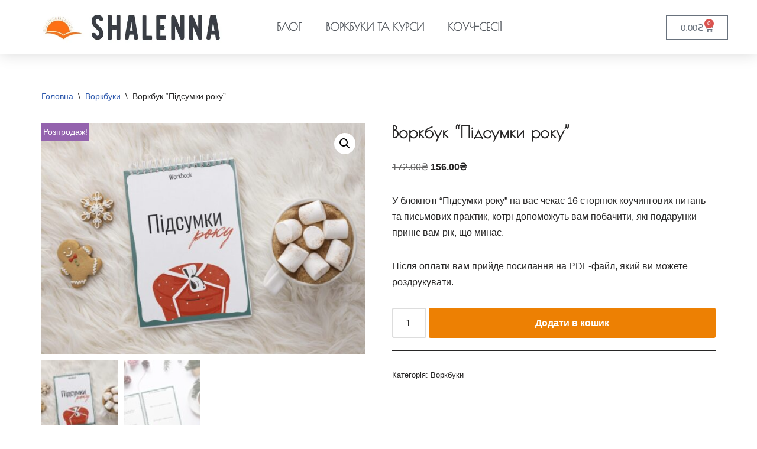

--- FILE ---
content_type: text/html; charset=UTF-8
request_url: https://shalenna.pro/product/vorkbuk-pidsumky-roku/
body_size: 26633
content:
<!DOCTYPE html>
<html dir="ltr" lang="uk" prefix="og: https://ogp.me/ns#">

<head>
	
	<meta charset="UTF-8">
	<meta name="viewport" content="width=device-width, initial-scale=1, minimum-scale=1">
	<link rel="profile" href="https://gmpg.org/xfn/11">
		<title>Воркбук “Підсумки року”</title>
<style>
#wpadminbar #wp-admin-bar-wccp_free_top_button .ab-icon:before {
	content: "\f160";
	color: #02CA02;
	top: 3px;
}
#wpadminbar #wp-admin-bar-wccp_free_top_button .ab-icon {
	transform: rotate(45deg);
}
</style>

		<!-- All in One SEO 4.8.9 - aioseo.com -->
	<meta name="description" content="У блокноті &quot;Підсумки року&quot; на вас чекає 16 сторінок коучингових питань та письмових практик, котрі допоможуть вам побачити, які подарунки приніс вам рік." />
	<meta name="robots" content="max-image-preview:large" />
	<link rel="canonical" href="https://shalenna.pro/product/vorkbuk-pidsumky-roku/" />
	<meta name="generator" content="All in One SEO (AIOSEO) 4.8.9" />
		<meta property="og:locale" content="uk_UA" />
		<meta property="og:site_name" content="Антоніна Шаленна › Лайф і трансформаційний коуч" />
		<meta property="og:type" content="article" />
		<meta property="og:title" content="Воркбук “Підсумки року”" />
		<meta property="og:description" content="У блокноті &quot;Підсумки року&quot; на вас чекає 16 сторінок коучингових питань та письмових практик, котрі допоможуть вам побачити, які подарунки приніс вам рік, що минає." />
		<meta property="og:url" content="https://shalenna.pro/product/vorkbuk-pidsumky-roku/" />
		<meta property="og:image" content="https://shalenna.pro/wp-content/uploads/2023/02/обложка-укр-2-міні.jpg" />
		<meta property="og:image:secure_url" content="https://shalenna.pro/wp-content/uploads/2023/02/обложка-укр-2-міні.jpg" />
		<meta property="article:published_time" content="2022-11-28T17:41:15+00:00" />
		<meta property="article:modified_time" content="2025-11-26T10:04:48+00:00" />
		<meta name="twitter:card" content="summary_large_image" />
		<meta name="twitter:title" content="Воркбук “Підсумки року”" />
		<meta name="twitter:description" content="У блокноті &quot;Підсумки року&quot; на вас чекає 16 сторінок коучингових питань та письмових практик, котрі допоможуть вам побачити, які подарунки приніс вам рік, що минає." />
		<meta name="twitter:image" content="https://shalenna.pro/wp-content/uploads/2023/02/обложка-укр-2-міні.jpg" />
		<script type="application/ld+json" class="aioseo-schema">
			{"@context":"https:\/\/schema.org","@graph":[{"@type":"BreadcrumbList","@id":"https:\/\/shalenna.pro\/product\/vorkbuk-pidsumky-roku\/#breadcrumblist","itemListElement":[{"@type":"ListItem","@id":"https:\/\/shalenna.pro#listItem","position":1,"name":"\u0413\u043e\u043b\u043e\u0432\u043d\u0430","item":"https:\/\/shalenna.pro","nextItem":{"@type":"ListItem","@id":"https:\/\/shalenna.pro\/shop\/#listItem","name":"Shop"}},{"@type":"ListItem","@id":"https:\/\/shalenna.pro\/shop\/#listItem","position":2,"name":"Shop","item":"https:\/\/shalenna.pro\/shop\/","nextItem":{"@type":"ListItem","@id":"https:\/\/shalenna.pro\/product-category\/vorkbuky-uk\/#listItem","name":"\u0412\u043e\u0440\u043a\u0431\u0443\u043a\u0438"},"previousItem":{"@type":"ListItem","@id":"https:\/\/shalenna.pro#listItem","name":"\u0413\u043e\u043b\u043e\u0432\u043d\u0430"}},{"@type":"ListItem","@id":"https:\/\/shalenna.pro\/product-category\/vorkbuky-uk\/#listItem","position":3,"name":"\u0412\u043e\u0440\u043a\u0431\u0443\u043a\u0438","item":"https:\/\/shalenna.pro\/product-category\/vorkbuky-uk\/","nextItem":{"@type":"ListItem","@id":"https:\/\/shalenna.pro\/product\/vorkbuk-pidsumky-roku\/#listItem","name":"\u0412\u043e\u0440\u043a\u0431\u0443\u043a &#8220;\u041f\u0456\u0434\u0441\u0443\u043c\u043a\u0438 \u0440\u043e\u043a\u0443&#8221;"},"previousItem":{"@type":"ListItem","@id":"https:\/\/shalenna.pro\/shop\/#listItem","name":"Shop"}},{"@type":"ListItem","@id":"https:\/\/shalenna.pro\/product\/vorkbuk-pidsumky-roku\/#listItem","position":4,"name":"\u0412\u043e\u0440\u043a\u0431\u0443\u043a &#8220;\u041f\u0456\u0434\u0441\u0443\u043c\u043a\u0438 \u0440\u043e\u043a\u0443&#8221;","previousItem":{"@type":"ListItem","@id":"https:\/\/shalenna.pro\/product-category\/vorkbuky-uk\/#listItem","name":"\u0412\u043e\u0440\u043a\u0431\u0443\u043a\u0438"}}]},{"@type":"ItemPage","@id":"https:\/\/shalenna.pro\/product\/vorkbuk-pidsumky-roku\/#itempage","url":"https:\/\/shalenna.pro\/product\/vorkbuk-pidsumky-roku\/","name":"\u0412\u043e\u0440\u043a\u0431\u0443\u043a \u201c\u041f\u0456\u0434\u0441\u0443\u043c\u043a\u0438 \u0440\u043e\u043a\u0443\u201d","description":"\u0423 \u0431\u043b\u043e\u043a\u043d\u043e\u0442\u0456 \"\u041f\u0456\u0434\u0441\u0443\u043c\u043a\u0438 \u0440\u043e\u043a\u0443\" \u043d\u0430 \u0432\u0430\u0441 \u0447\u0435\u043a\u0430\u0454 16 \u0441\u0442\u043e\u0440\u0456\u043d\u043e\u043a \u043a\u043e\u0443\u0447\u0438\u043d\u0433\u043e\u0432\u0438\u0445 \u043f\u0438\u0442\u0430\u043d\u044c \u0442\u0430 \u043f\u0438\u0441\u044c\u043c\u043e\u0432\u0438\u0445 \u043f\u0440\u0430\u043a\u0442\u0438\u043a, \u043a\u043e\u0442\u0440\u0456 \u0434\u043e\u043f\u043e\u043c\u043e\u0436\u0443\u0442\u044c \u0432\u0430\u043c \u043f\u043e\u0431\u0430\u0447\u0438\u0442\u0438, \u044f\u043a\u0456 \u043f\u043e\u0434\u0430\u0440\u0443\u043d\u043a\u0438 \u043f\u0440\u0438\u043d\u0456\u0441 \u0432\u0430\u043c \u0440\u0456\u043a.","inLanguage":"uk","isPartOf":{"@id":"https:\/\/shalenna.pro\/#website"},"breadcrumb":{"@id":"https:\/\/shalenna.pro\/product\/vorkbuk-pidsumky-roku\/#breadcrumblist"},"image":{"@type":"ImageObject","url":"https:\/\/shalenna.pro\/wp-content\/uploads\/2023\/02\/\u043e\u0431\u043b\u043e\u0436\u043a\u0430-\u0443\u043a\u0440-2-\u043c\u0456\u043d\u0456.jpg","@id":"https:\/\/shalenna.pro\/product\/vorkbuk-pidsumky-roku\/#mainImage","width":900,"height":643},"primaryImageOfPage":{"@id":"https:\/\/shalenna.pro\/product\/vorkbuk-pidsumky-roku\/#mainImage"},"datePublished":"2022-11-28T17:41:15+03:00","dateModified":"2025-11-26T13:04:48+03:00"},{"@type":"WebSite","@id":"https:\/\/shalenna.pro\/#website","url":"https:\/\/shalenna.pro\/","name":"\u0410\u043d\u0442\u043e\u043d\u0456\u043d\u0430 \u0428\u0430\u043b\u0435\u043d\u043d\u0430","description":"\u041b\u0430\u0439\u0444 \u0456 \u0442\u0440\u0430\u043d\u0441\u0444\u043e\u0440\u043c\u0430\u0446\u0456\u0439\u043d\u0438\u0439 \u043a\u043e\u0443\u0447","inLanguage":"uk","publisher":{"@id":"https:\/\/shalenna.pro\/#person"}}]}
		</script>
		<!-- All in One SEO -->

<link rel="alternate" href="https://shalenna.pro/product/vorkbuk-pidsumky-roku/" hreflang="uk" />
<link rel="alternate" href="https://shalenna.pro/ru/product/vorkbuk-itogi-goda/" hreflang="ru" />
<link rel='dns-prefetch' href='//fonts.googleapis.com' />
<link rel="alternate" type="application/rss+xml" title="Антоніна Шаленна &raquo; стрічка" href="https://shalenna.pro/feed/" />
<link rel="alternate" type="application/rss+xml" title="Антоніна Шаленна &raquo; Канал коментарів" href="https://shalenna.pro/comments/feed/" />
<link rel="alternate" type="application/rss+xml" title="Антоніна Шаленна &raquo; Воркбук &#8220;Підсумки року&#8221; Канал коментарів" href="https://shalenna.pro/product/vorkbuk-pidsumky-roku/feed/" />
<link rel="alternate" title="oEmbed (JSON)" type="application/json+oembed" href="https://shalenna.pro/wp-json/oembed/1.0/embed?url=https%3A%2F%2Fshalenna.pro%2Fproduct%2Fvorkbuk-pidsumky-roku%2F" />
<link rel="alternate" title="oEmbed (XML)" type="text/xml+oembed" href="https://shalenna.pro/wp-json/oembed/1.0/embed?url=https%3A%2F%2Fshalenna.pro%2Fproduct%2Fvorkbuk-pidsumky-roku%2F&#038;format=xml" />
<style id='wp-img-auto-sizes-contain-inline-css'>
img:is([sizes=auto i],[sizes^="auto," i]){contain-intrinsic-size:3000px 1500px}
/*# sourceURL=wp-img-auto-sizes-contain-inline-css */
</style>
<style id='wp-emoji-styles-inline-css'>

	img.wp-smiley, img.emoji {
		display: inline !important;
		border: none !important;
		box-shadow: none !important;
		height: 1em !important;
		width: 1em !important;
		margin: 0 0.07em !important;
		vertical-align: -0.1em !important;
		background: none !important;
		padding: 0 !important;
	}
/*# sourceURL=wp-emoji-styles-inline-css */
</style>
<link rel='stylesheet' id='wp-block-library-css' href='https://shalenna.pro/wp-includes/css/dist/block-library/style.min.css?ver=6.9' media='all' />
<link rel='stylesheet' id='wc-blocks-style-css' href='https://shalenna.pro/wp-content/plugins/woocommerce/assets/client/blocks/wc-blocks.css?ver=wc-10.3.4' media='all' />
<style id='global-styles-inline-css'>
:root{--wp--preset--aspect-ratio--square: 1;--wp--preset--aspect-ratio--4-3: 4/3;--wp--preset--aspect-ratio--3-4: 3/4;--wp--preset--aspect-ratio--3-2: 3/2;--wp--preset--aspect-ratio--2-3: 2/3;--wp--preset--aspect-ratio--16-9: 16/9;--wp--preset--aspect-ratio--9-16: 9/16;--wp--preset--color--black: #000000;--wp--preset--color--cyan-bluish-gray: #abb8c3;--wp--preset--color--white: #ffffff;--wp--preset--color--pale-pink: #f78da7;--wp--preset--color--vivid-red: #cf2e2e;--wp--preset--color--luminous-vivid-orange: #ff6900;--wp--preset--color--luminous-vivid-amber: #fcb900;--wp--preset--color--light-green-cyan: #7bdcb5;--wp--preset--color--vivid-green-cyan: #00d084;--wp--preset--color--pale-cyan-blue: #8ed1fc;--wp--preset--color--vivid-cyan-blue: #0693e3;--wp--preset--color--vivid-purple: #9b51e0;--wp--preset--color--neve-link-color: var(--nv-primary-accent);--wp--preset--color--neve-link-hover-color: var(--nv-secondary-accent);--wp--preset--color--nv-site-bg: var(--nv-site-bg);--wp--preset--color--nv-light-bg: var(--nv-light-bg);--wp--preset--color--nv-dark-bg: var(--nv-dark-bg);--wp--preset--color--neve-text-color: var(--nv-text-color);--wp--preset--color--nv-text-dark-bg: var(--nv-text-dark-bg);--wp--preset--color--nv-c-1: var(--nv-c-1);--wp--preset--color--nv-c-2: var(--nv-c-2);--wp--preset--gradient--vivid-cyan-blue-to-vivid-purple: linear-gradient(135deg,rgb(6,147,227) 0%,rgb(155,81,224) 100%);--wp--preset--gradient--light-green-cyan-to-vivid-green-cyan: linear-gradient(135deg,rgb(122,220,180) 0%,rgb(0,208,130) 100%);--wp--preset--gradient--luminous-vivid-amber-to-luminous-vivid-orange: linear-gradient(135deg,rgb(252,185,0) 0%,rgb(255,105,0) 100%);--wp--preset--gradient--luminous-vivid-orange-to-vivid-red: linear-gradient(135deg,rgb(255,105,0) 0%,rgb(207,46,46) 100%);--wp--preset--gradient--very-light-gray-to-cyan-bluish-gray: linear-gradient(135deg,rgb(238,238,238) 0%,rgb(169,184,195) 100%);--wp--preset--gradient--cool-to-warm-spectrum: linear-gradient(135deg,rgb(74,234,220) 0%,rgb(151,120,209) 20%,rgb(207,42,186) 40%,rgb(238,44,130) 60%,rgb(251,105,98) 80%,rgb(254,248,76) 100%);--wp--preset--gradient--blush-light-purple: linear-gradient(135deg,rgb(255,206,236) 0%,rgb(152,150,240) 100%);--wp--preset--gradient--blush-bordeaux: linear-gradient(135deg,rgb(254,205,165) 0%,rgb(254,45,45) 50%,rgb(107,0,62) 100%);--wp--preset--gradient--luminous-dusk: linear-gradient(135deg,rgb(255,203,112) 0%,rgb(199,81,192) 50%,rgb(65,88,208) 100%);--wp--preset--gradient--pale-ocean: linear-gradient(135deg,rgb(255,245,203) 0%,rgb(182,227,212) 50%,rgb(51,167,181) 100%);--wp--preset--gradient--electric-grass: linear-gradient(135deg,rgb(202,248,128) 0%,rgb(113,206,126) 100%);--wp--preset--gradient--midnight: linear-gradient(135deg,rgb(2,3,129) 0%,rgb(40,116,252) 100%);--wp--preset--font-size--small: 13px;--wp--preset--font-size--medium: 20px;--wp--preset--font-size--large: 36px;--wp--preset--font-size--x-large: 42px;--wp--preset--spacing--20: 0.44rem;--wp--preset--spacing--30: 0.67rem;--wp--preset--spacing--40: 1rem;--wp--preset--spacing--50: 1.5rem;--wp--preset--spacing--60: 2.25rem;--wp--preset--spacing--70: 3.38rem;--wp--preset--spacing--80: 5.06rem;--wp--preset--shadow--natural: 6px 6px 9px rgba(0, 0, 0, 0.2);--wp--preset--shadow--deep: 12px 12px 50px rgba(0, 0, 0, 0.4);--wp--preset--shadow--sharp: 6px 6px 0px rgba(0, 0, 0, 0.2);--wp--preset--shadow--outlined: 6px 6px 0px -3px rgb(255, 255, 255), 6px 6px rgb(0, 0, 0);--wp--preset--shadow--crisp: 6px 6px 0px rgb(0, 0, 0);}:where(.is-layout-flex){gap: 0.5em;}:where(.is-layout-grid){gap: 0.5em;}body .is-layout-flex{display: flex;}.is-layout-flex{flex-wrap: wrap;align-items: center;}.is-layout-flex > :is(*, div){margin: 0;}body .is-layout-grid{display: grid;}.is-layout-grid > :is(*, div){margin: 0;}:where(.wp-block-columns.is-layout-flex){gap: 2em;}:where(.wp-block-columns.is-layout-grid){gap: 2em;}:where(.wp-block-post-template.is-layout-flex){gap: 1.25em;}:where(.wp-block-post-template.is-layout-grid){gap: 1.25em;}.has-black-color{color: var(--wp--preset--color--black) !important;}.has-cyan-bluish-gray-color{color: var(--wp--preset--color--cyan-bluish-gray) !important;}.has-white-color{color: var(--wp--preset--color--white) !important;}.has-pale-pink-color{color: var(--wp--preset--color--pale-pink) !important;}.has-vivid-red-color{color: var(--wp--preset--color--vivid-red) !important;}.has-luminous-vivid-orange-color{color: var(--wp--preset--color--luminous-vivid-orange) !important;}.has-luminous-vivid-amber-color{color: var(--wp--preset--color--luminous-vivid-amber) !important;}.has-light-green-cyan-color{color: var(--wp--preset--color--light-green-cyan) !important;}.has-vivid-green-cyan-color{color: var(--wp--preset--color--vivid-green-cyan) !important;}.has-pale-cyan-blue-color{color: var(--wp--preset--color--pale-cyan-blue) !important;}.has-vivid-cyan-blue-color{color: var(--wp--preset--color--vivid-cyan-blue) !important;}.has-vivid-purple-color{color: var(--wp--preset--color--vivid-purple) !important;}.has-neve-link-color-color{color: var(--wp--preset--color--neve-link-color) !important;}.has-neve-link-hover-color-color{color: var(--wp--preset--color--neve-link-hover-color) !important;}.has-nv-site-bg-color{color: var(--wp--preset--color--nv-site-bg) !important;}.has-nv-light-bg-color{color: var(--wp--preset--color--nv-light-bg) !important;}.has-nv-dark-bg-color{color: var(--wp--preset--color--nv-dark-bg) !important;}.has-neve-text-color-color{color: var(--wp--preset--color--neve-text-color) !important;}.has-nv-text-dark-bg-color{color: var(--wp--preset--color--nv-text-dark-bg) !important;}.has-nv-c-1-color{color: var(--wp--preset--color--nv-c-1) !important;}.has-nv-c-2-color{color: var(--wp--preset--color--nv-c-2) !important;}.has-black-background-color{background-color: var(--wp--preset--color--black) !important;}.has-cyan-bluish-gray-background-color{background-color: var(--wp--preset--color--cyan-bluish-gray) !important;}.has-white-background-color{background-color: var(--wp--preset--color--white) !important;}.has-pale-pink-background-color{background-color: var(--wp--preset--color--pale-pink) !important;}.has-vivid-red-background-color{background-color: var(--wp--preset--color--vivid-red) !important;}.has-luminous-vivid-orange-background-color{background-color: var(--wp--preset--color--luminous-vivid-orange) !important;}.has-luminous-vivid-amber-background-color{background-color: var(--wp--preset--color--luminous-vivid-amber) !important;}.has-light-green-cyan-background-color{background-color: var(--wp--preset--color--light-green-cyan) !important;}.has-vivid-green-cyan-background-color{background-color: var(--wp--preset--color--vivid-green-cyan) !important;}.has-pale-cyan-blue-background-color{background-color: var(--wp--preset--color--pale-cyan-blue) !important;}.has-vivid-cyan-blue-background-color{background-color: var(--wp--preset--color--vivid-cyan-blue) !important;}.has-vivid-purple-background-color{background-color: var(--wp--preset--color--vivid-purple) !important;}.has-neve-link-color-background-color{background-color: var(--wp--preset--color--neve-link-color) !important;}.has-neve-link-hover-color-background-color{background-color: var(--wp--preset--color--neve-link-hover-color) !important;}.has-nv-site-bg-background-color{background-color: var(--wp--preset--color--nv-site-bg) !important;}.has-nv-light-bg-background-color{background-color: var(--wp--preset--color--nv-light-bg) !important;}.has-nv-dark-bg-background-color{background-color: var(--wp--preset--color--nv-dark-bg) !important;}.has-neve-text-color-background-color{background-color: var(--wp--preset--color--neve-text-color) !important;}.has-nv-text-dark-bg-background-color{background-color: var(--wp--preset--color--nv-text-dark-bg) !important;}.has-nv-c-1-background-color{background-color: var(--wp--preset--color--nv-c-1) !important;}.has-nv-c-2-background-color{background-color: var(--wp--preset--color--nv-c-2) !important;}.has-black-border-color{border-color: var(--wp--preset--color--black) !important;}.has-cyan-bluish-gray-border-color{border-color: var(--wp--preset--color--cyan-bluish-gray) !important;}.has-white-border-color{border-color: var(--wp--preset--color--white) !important;}.has-pale-pink-border-color{border-color: var(--wp--preset--color--pale-pink) !important;}.has-vivid-red-border-color{border-color: var(--wp--preset--color--vivid-red) !important;}.has-luminous-vivid-orange-border-color{border-color: var(--wp--preset--color--luminous-vivid-orange) !important;}.has-luminous-vivid-amber-border-color{border-color: var(--wp--preset--color--luminous-vivid-amber) !important;}.has-light-green-cyan-border-color{border-color: var(--wp--preset--color--light-green-cyan) !important;}.has-vivid-green-cyan-border-color{border-color: var(--wp--preset--color--vivid-green-cyan) !important;}.has-pale-cyan-blue-border-color{border-color: var(--wp--preset--color--pale-cyan-blue) !important;}.has-vivid-cyan-blue-border-color{border-color: var(--wp--preset--color--vivid-cyan-blue) !important;}.has-vivid-purple-border-color{border-color: var(--wp--preset--color--vivid-purple) !important;}.has-neve-link-color-border-color{border-color: var(--wp--preset--color--neve-link-color) !important;}.has-neve-link-hover-color-border-color{border-color: var(--wp--preset--color--neve-link-hover-color) !important;}.has-nv-site-bg-border-color{border-color: var(--wp--preset--color--nv-site-bg) !important;}.has-nv-light-bg-border-color{border-color: var(--wp--preset--color--nv-light-bg) !important;}.has-nv-dark-bg-border-color{border-color: var(--wp--preset--color--nv-dark-bg) !important;}.has-neve-text-color-border-color{border-color: var(--wp--preset--color--neve-text-color) !important;}.has-nv-text-dark-bg-border-color{border-color: var(--wp--preset--color--nv-text-dark-bg) !important;}.has-nv-c-1-border-color{border-color: var(--wp--preset--color--nv-c-1) !important;}.has-nv-c-2-border-color{border-color: var(--wp--preset--color--nv-c-2) !important;}.has-vivid-cyan-blue-to-vivid-purple-gradient-background{background: var(--wp--preset--gradient--vivid-cyan-blue-to-vivid-purple) !important;}.has-light-green-cyan-to-vivid-green-cyan-gradient-background{background: var(--wp--preset--gradient--light-green-cyan-to-vivid-green-cyan) !important;}.has-luminous-vivid-amber-to-luminous-vivid-orange-gradient-background{background: var(--wp--preset--gradient--luminous-vivid-amber-to-luminous-vivid-orange) !important;}.has-luminous-vivid-orange-to-vivid-red-gradient-background{background: var(--wp--preset--gradient--luminous-vivid-orange-to-vivid-red) !important;}.has-very-light-gray-to-cyan-bluish-gray-gradient-background{background: var(--wp--preset--gradient--very-light-gray-to-cyan-bluish-gray) !important;}.has-cool-to-warm-spectrum-gradient-background{background: var(--wp--preset--gradient--cool-to-warm-spectrum) !important;}.has-blush-light-purple-gradient-background{background: var(--wp--preset--gradient--blush-light-purple) !important;}.has-blush-bordeaux-gradient-background{background: var(--wp--preset--gradient--blush-bordeaux) !important;}.has-luminous-dusk-gradient-background{background: var(--wp--preset--gradient--luminous-dusk) !important;}.has-pale-ocean-gradient-background{background: var(--wp--preset--gradient--pale-ocean) !important;}.has-electric-grass-gradient-background{background: var(--wp--preset--gradient--electric-grass) !important;}.has-midnight-gradient-background{background: var(--wp--preset--gradient--midnight) !important;}.has-small-font-size{font-size: var(--wp--preset--font-size--small) !important;}.has-medium-font-size{font-size: var(--wp--preset--font-size--medium) !important;}.has-large-font-size{font-size: var(--wp--preset--font-size--large) !important;}.has-x-large-font-size{font-size: var(--wp--preset--font-size--x-large) !important;}
/*# sourceURL=global-styles-inline-css */
</style>

<style id='classic-theme-styles-inline-css'>
/*! This file is auto-generated */
.wp-block-button__link{color:#fff;background-color:#32373c;border-radius:9999px;box-shadow:none;text-decoration:none;padding:calc(.667em + 2px) calc(1.333em + 2px);font-size:1.125em}.wp-block-file__button{background:#32373c;color:#fff;text-decoration:none}
/*# sourceURL=/wp-includes/css/classic-themes.min.css */
</style>
<link rel='stylesheet' id='contact-form-7-css' href='https://shalenna.pro/wp-content/plugins/contact-form-7/includes/css/styles.css?ver=5.8.1' media='all' />
<link rel='stylesheet' id='photoswipe-css' href='https://shalenna.pro/wp-content/plugins/woocommerce/assets/css/photoswipe/photoswipe.min.css?ver=10.3.4' media='all' />
<link rel='stylesheet' id='photoswipe-default-skin-css' href='https://shalenna.pro/wp-content/plugins/woocommerce/assets/css/photoswipe/default-skin/default-skin.min.css?ver=10.3.4' media='all' />
<link rel='stylesheet' id='woocommerce-layout-css' href='https://shalenna.pro/wp-content/plugins/woocommerce/assets/css/woocommerce-layout.css?ver=10.3.4' media='all' />
<link rel='stylesheet' id='woocommerce-smallscreen-css' href='https://shalenna.pro/wp-content/plugins/woocommerce/assets/css/woocommerce-smallscreen.css?ver=10.3.4' media='only screen and (max-width: 768px)' />
<link rel='stylesheet' id='woocommerce-general-css' href='https://shalenna.pro/wp-content/plugins/woocommerce/assets/css/woocommerce.css?ver=10.3.4' media='all' />
<style id='woocommerce-inline-inline-css'>
.woocommerce form .form-row .required { visibility: visible; }
/*# sourceURL=woocommerce-inline-inline-css */
</style>
<link rel='stylesheet' id='brands-styles-css' href='https://shalenna.pro/wp-content/plugins/woocommerce/assets/css/brands.css?ver=10.3.4' media='all' />
<link rel='stylesheet' id='neve-woocommerce-css' href='https://shalenna.pro/wp-content/themes/neve/assets/css/woocommerce.min.css?ver=4.0.1' media='all' />
<link rel='stylesheet' id='neve-style-css' href='https://shalenna.pro/wp-content/themes/neve/style-main-new.min.css?ver=4.0.1' media='all' />
<style id='neve-style-inline-css'>
.nv-meta-list li.meta:not(:last-child):after { content:"/" }.nv-meta-list .no-mobile{
			display:none;
		}.nv-meta-list li.last::after{
			content: ""!important;
		}@media (min-width: 769px) {
			.nv-meta-list .no-mobile {
				display: inline-block;
			}
			.nv-meta-list li.last:not(:last-child)::after {
		 		content: "/" !important;
			}
		}
 :root{ --container: 748px;--postwidth:100%; --primarybtnbg: var(--nv-primary-accent); --primarybtnhoverbg: var(--nv-primary-accent); --primarybtncolor: #fff; --secondarybtncolor: var(--nv-primary-accent); --primarybtnhovercolor: #fff; --secondarybtnhovercolor: var(--nv-primary-accent);--primarybtnborderradius:3px;--secondarybtnborderradius:3px;--secondarybtnborderwidth:3px;--btnpadding:13px 15px;--primarybtnpadding:13px 15px;--secondarybtnpadding:calc(13px - 3px) calc(15px - 3px); --bodyfontfamily: Arial,Helvetica,sans-serif; --bodyfontsize: 15px; --bodylineheight: 1.6; --bodyletterspacing: 0px; --bodyfontweight: 400; --headingsfontfamily: "Poiret One"; --h1fontsize: 36px; --h1fontweight: 700; --h1lineheight: 1.2; --h1letterspacing: 0px; --h1texttransform: none; --h2fontsize: 28px; --h2fontweight: 700; --h2lineheight: 1.3; --h2letterspacing: 0px; --h2texttransform: none; --h3fontsize: 24px; --h3fontweight: 700; --h3lineheight: 1.4; --h3letterspacing: 0px; --h3texttransform: none; --h4fontsize: 20px; --h4fontweight: 700; --h4lineheight: 1.6; --h4letterspacing: 0px; --h4texttransform: none; --h5fontsize: 16px; --h5fontweight: 700; --h5lineheight: 1.6; --h5letterspacing: 0px; --h5texttransform: none; --h6fontsize: 14px; --h6fontweight: 700; --h6lineheight: 1.6; --h6letterspacing: 0px; --h6texttransform: none;--formfieldborderwidth:2px;--formfieldborderradius:3px; --formfieldbgcolor: var(--nv-site-bg); --formfieldbordercolor: #dddddd; --formfieldcolor: var(--nv-text-color);--formfieldpadding:10px 12px; } .nv-index-posts{ --borderradius:0px; } .single-post-container .alignfull > [class*="__inner-container"], .single-post-container .alignwide > [class*="__inner-container"]{ max-width:718px } .single-product .alignfull > [class*="__inner-container"], .single-product .alignwide > [class*="__inner-container"]{ max-width:718px } .nv-meta-list{ --avatarsize: 20px; } .single .nv-meta-list{ --avatarsize: 20px; } .nv-is-boxed.nv-comments-wrap{ --padding:20px; } .nv-is-boxed.comment-respond{ --padding:20px; } .single:not(.single-product), .page{ --c-vspace:0 0 0 0;; } .global-styled{ --bgcolor: var(--nv-site-bg); } .header-top{ --rowbcolor: var(--nv-light-bg); --color: var(--nv-text-color); --bgcolor: var(--nv-site-bg); } .header-main{ --rowbcolor: var(--nv-light-bg); --color: var(--nv-text-color); --bgcolor: var(--nv-site-bg); } .header-bottom{ --rowbcolor: var(--nv-light-bg); --color: var(--nv-text-color); --bgcolor: var(--nv-site-bg); } .header-menu-sidebar-bg{ --justify: flex-start; --textalign: left;--flexg: 1;--wrapdropdownwidth: auto; --color: var(--nv-text-color); --bgcolor: var(--nv-site-bg); } .header-menu-sidebar{ width: 360px; } .builder-item--logo{ --maxwidth: 120px; --fs: 24px;--padding:10px 0;--margin:0; --textalign: left;--justify: flex-start; } .builder-item--nav-icon,.header-menu-sidebar .close-sidebar-panel .navbar-toggle{ --borderradius:0; } .builder-item--nav-icon{ --label-margin:0 5px 0 0;;--padding:10px 15px;--margin:0; } .builder-item--primary-menu{ --hovercolor: var(--nv-secondary-accent); --hovertextcolor: var(--nv-text-color); --activecolor: var(--nv-primary-accent); --spacing: 20px; --height: 25px;--padding:0;--margin:0; --fontsize: 1em; --lineheight: 1.6; --letterspacing: 0px; --fontweight: 500; --texttransform: none; --iconsize: 1em; } .hfg-is-group.has-primary-menu .inherit-ff{ --inheritedfw: 500; } .footer-top-inner .row{ grid-template-columns:1fr 1fr 1fr; --valign: flex-start; } .footer-top{ --rowbcolor: var(--nv-light-bg); --color: var(--nv-text-color); --bgcolor: var(--nv-site-bg); } .footer-main-inner .row{ grid-template-columns:1fr 1fr 1fr; --valign: flex-start; } .footer-main{ --rowbcolor: var(--nv-light-bg); --color: var(--nv-text-color); --bgcolor: var(--nv-site-bg); } .footer-bottom-inner .row{ grid-template-columns:1fr 1fr 1fr; --valign: flex-start; } .footer-bottom{ --rowbcolor: var(--nv-light-bg); --color: var(--nv-text-dark-bg); --bgcolor: var(--nv-dark-bg); } @media(min-width: 576px){ :root{ --container: 992px;--postwidth:50%;--btnpadding:13px 15px;--primarybtnpadding:13px 15px;--secondarybtnpadding:calc(13px - 3px) calc(15px - 3px); --bodyfontsize: 16px; --bodylineheight: 1.6; --bodyletterspacing: 0px; --h1fontsize: 38px; --h1lineheight: 1.2; --h1letterspacing: 0px; --h2fontsize: 30px; --h2lineheight: 1.2; --h2letterspacing: 0px; --h3fontsize: 26px; --h3lineheight: 1.4; --h3letterspacing: 0px; --h4fontsize: 22px; --h4lineheight: 1.5; --h4letterspacing: 0px; --h5fontsize: 18px; --h5lineheight: 1.6; --h5letterspacing: 0px; --h6fontsize: 14px; --h6lineheight: 1.6; --h6letterspacing: 0px; } .single-post-container .alignfull > [class*="__inner-container"], .single-post-container .alignwide > [class*="__inner-container"]{ max-width:962px } .single-product .alignfull > [class*="__inner-container"], .single-product .alignwide > [class*="__inner-container"]{ max-width:962px } .nv-meta-list{ --avatarsize: 20px; } .single .nv-meta-list{ --avatarsize: 20px; } .nv-is-boxed.nv-comments-wrap{ --padding:30px; } .nv-is-boxed.comment-respond{ --padding:30px; } .single:not(.single-product), .page{ --c-vspace:0 0 0 0;; } .header-menu-sidebar-bg{ --justify: flex-start; --textalign: left;--flexg: 1;--wrapdropdownwidth: auto; } .header-menu-sidebar{ width: 360px; } .builder-item--logo{ --maxwidth: 120px; --fs: 24px;--padding:10px 0;--margin:0; --textalign: left;--justify: flex-start; } .builder-item--nav-icon{ --label-margin:0 5px 0 0;;--padding:10px 15px;--margin:0; } .builder-item--primary-menu{ --spacing: 20px; --height: 25px;--padding:0;--margin:0; --fontsize: 1em; --lineheight: 1.6; --letterspacing: 0px; --iconsize: 1em; } }@media(min-width: 960px){ :root{ --container: 1170px;--postwidth:50%;--btnpadding:13px 15px;--primarybtnpadding:13px 15px;--secondarybtnpadding:calc(13px - 3px) calc(15px - 3px); --bodyfontsize: 16px; --bodylineheight: 1.7; --bodyletterspacing: 0px; --h1fontsize: 40px; --h1lineheight: 1.1; --h1letterspacing: 0px; --h2fontsize: 32px; --h2lineheight: 1.2; --h2letterspacing: 0px; --h3fontsize: 28px; --h3lineheight: 1.4; --h3letterspacing: 0px; --h4fontsize: 24px; --h4lineheight: 1.5; --h4letterspacing: 0px; --h5fontsize: 20px; --h5lineheight: 1.6; --h5letterspacing: 0px; --h6fontsize: 16px; --h6lineheight: 1.6; --h6letterspacing: 0px; } body:not(.single):not(.archive):not(.blog):not(.search):not(.error404) .neve-main > .container .col, body.post-type-archive-course .neve-main > .container .col, body.post-type-archive-llms_membership .neve-main > .container .col{ max-width: 100%; } body:not(.single):not(.archive):not(.blog):not(.search):not(.error404) .nv-sidebar-wrap, body.post-type-archive-course .nv-sidebar-wrap, body.post-type-archive-llms_membership .nv-sidebar-wrap{ max-width: 0%; } .neve-main > .archive-container .nv-index-posts.col{ max-width: 100%; } .neve-main > .archive-container .nv-sidebar-wrap{ max-width: 0%; } .neve-main > .single-post-container .nv-single-post-wrap.col{ max-width: 70%; } .single-post-container .alignfull > [class*="__inner-container"], .single-post-container .alignwide > [class*="__inner-container"]{ max-width:789px } .container-fluid.single-post-container .alignfull > [class*="__inner-container"], .container-fluid.single-post-container .alignwide > [class*="__inner-container"]{ max-width:calc(70% + 15px) } .neve-main > .single-post-container .nv-sidebar-wrap{ max-width: 30%; } .archive.woocommerce .neve-main > .shop-container .nv-shop.col{ max-width: 70%; } .archive.woocommerce .neve-main > .shop-container .nv-sidebar-wrap{ max-width: 30%; } .single-product .neve-main > .shop-container .nv-shop.col{ max-width: 100%; } .single-product .alignfull > [class*="__inner-container"], .single-product .alignwide > [class*="__inner-container"]{ max-width:1140px } .single-product .container-fluid .alignfull > [class*="__inner-container"], .single-product .alignwide > [class*="__inner-container"]{ max-width:calc(100% + 15px) } .single-product .neve-main > .shop-container .nv-sidebar-wrap{ max-width: 0%; } .nv-meta-list{ --avatarsize: 20px; } .single .nv-meta-list{ --avatarsize: 20px; } .nv-is-boxed.nv-comments-wrap{ --padding:40px; } .nv-is-boxed.comment-respond{ --padding:40px; } .single:not(.single-product), .page{ --c-vspace:0 0 0 0;; } .header-menu-sidebar-bg{ --justify: flex-start; --textalign: left;--flexg: 1;--wrapdropdownwidth: auto; } .header-menu-sidebar{ width: 360px; } .builder-item--logo{ --maxwidth: 120px; --fs: 24px;--padding:10px 0;--margin:0; --textalign: left;--justify: flex-start; } .builder-item--nav-icon{ --label-margin:0 5px 0 0;;--padding:10px 15px;--margin:0; } .builder-item--primary-menu{ --spacing: 20px; --height: 25px;--padding:0;--margin:0; --fontsize: 1em; --lineheight: 1.6; --letterspacing: 0px; --iconsize: 1em; } }.nv-content-wrap .elementor a:not(.button):not(.wp-block-file__button){ text-decoration: none; }:root{--nv-primary-accent:#ed8003;--nv-secondary-accent:#2f5aae;--nv-site-bg:#ffffff;--nv-light-bg:#f4f5f7;--nv-dark-bg:#121212;--nv-text-color:#272626;--nv-text-dark-bg:#ffffff;--nv-c-1:#9463ae;--nv-c-2:#be574b;--nv-fallback-ff:Arial, Helvetica, sans-serif;}
:root{--e-global-color-nvprimaryaccent:#ed8003;--e-global-color-nvsecondaryaccent:#2f5aae;--e-global-color-nvsitebg:#ffffff;--e-global-color-nvlightbg:#f4f5f7;--e-global-color-nvdarkbg:#121212;--e-global-color-nvtextcolor:#272626;--e-global-color-nvtextdarkbg:#ffffff;--e-global-color-nvc1:#9463ae;--e-global-color-nvc2:#be574b;}
/*# sourceURL=neve-style-inline-css */
</style>
<link rel='stylesheet' id='elementor-frontend-css' href='https://shalenna.pro/wp-content/plugins/elementor/assets/css/frontend.min.css?ver=3.32.5' media='all' />
<link rel='stylesheet' id='widget-image-css' href='https://shalenna.pro/wp-content/plugins/elementor/assets/css/widget-image.min.css?ver=3.32.5' media='all' />
<link rel='stylesheet' id='widget-nav-menu-css' href='https://shalenna.pro/wp-content/plugins/elementor-pro/assets/css/widget-nav-menu.min.css?ver=3.32.3' media='all' />
<link rel='stylesheet' id='widget-woocommerce-menu-cart-css' href='https://shalenna.pro/wp-content/plugins/elementor-pro/assets/css/widget-woocommerce-menu-cart.min.css?ver=3.32.3' media='all' />
<link rel='stylesheet' id='widget-heading-css' href='https://shalenna.pro/wp-content/plugins/elementor/assets/css/widget-heading.min.css?ver=3.32.5' media='all' />
<link rel='stylesheet' id='widget-icon-list-css' href='https://shalenna.pro/wp-content/plugins/elementor/assets/css/widget-icon-list.min.css?ver=3.32.5' media='all' />
<link rel='stylesheet' id='widget-form-css' href='https://shalenna.pro/wp-content/plugins/elementor-pro/assets/css/widget-form.min.css?ver=3.32.3' media='all' />
<link rel='stylesheet' id='widget-search-form-css' href='https://shalenna.pro/wp-content/plugins/elementor-pro/assets/css/widget-search-form.min.css?ver=3.32.3' media='all' />
<link rel='stylesheet' id='elementor-icons-shared-0-css' href='https://shalenna.pro/wp-content/plugins/elementor/assets/lib/font-awesome/css/fontawesome.min.css?ver=5.15.3' media='all' />
<link rel='stylesheet' id='elementor-icons-fa-solid-css' href='https://shalenna.pro/wp-content/plugins/elementor/assets/lib/font-awesome/css/solid.min.css?ver=5.15.3' media='all' />
<link rel='stylesheet' id='widget-social-icons-css' href='https://shalenna.pro/wp-content/plugins/elementor/assets/css/widget-social-icons.min.css?ver=3.32.5' media='all' />
<link rel='stylesheet' id='e-apple-webkit-css' href='https://shalenna.pro/wp-content/plugins/elementor/assets/css/conditionals/apple-webkit.min.css?ver=3.32.5' media='all' />
<link rel='stylesheet' id='elementor-icons-css' href='https://shalenna.pro/wp-content/plugins/elementor/assets/lib/eicons/css/elementor-icons.min.css?ver=5.44.0' media='all' />
<link rel='stylesheet' id='elementor-post-6-css' href='https://shalenna.pro/wp-content/uploads/elementor/css/post-6.css?ver=1764813053' media='all' />
<link rel='stylesheet' id='font-awesome-5-all-css' href='https://shalenna.pro/wp-content/plugins/elementor/assets/lib/font-awesome/css/all.min.css?ver=3.32.5' media='all' />
<link rel='stylesheet' id='font-awesome-4-shim-css' href='https://shalenna.pro/wp-content/plugins/elementor/assets/lib/font-awesome/css/v4-shims.min.css?ver=3.32.5' media='all' />
<link rel='stylesheet' id='elementor-post-73754-css' href='https://shalenna.pro/wp-content/uploads/elementor/css/post-73754.css?ver=1764813053' media='all' />
<link rel='stylesheet' id='elementor-post-73870-css' href='https://shalenna.pro/wp-content/uploads/elementor/css/post-73870.css?ver=1764813053' media='all' />
<style id='kadence-blocks-global-variables-inline-css'>
:root {--global-kb-font-size-sm:clamp(0.8rem, 0.73rem + 0.217vw, 0.9rem);--global-kb-font-size-md:clamp(1.1rem, 0.995rem + 0.326vw, 1.25rem);--global-kb-font-size-lg:clamp(1.75rem, 1.576rem + 0.543vw, 2rem);--global-kb-font-size-xl:clamp(2.25rem, 1.728rem + 1.63vw, 3rem);--global-kb-font-size-xxl:clamp(2.5rem, 1.456rem + 3.26vw, 4rem);--global-kb-font-size-xxxl:clamp(2.75rem, 0.489rem + 7.065vw, 6rem);}:root {--global-palette1: #3182CE;--global-palette2: #2B6CB0;--global-palette3: #1A202C;--global-palette4: #2D3748;--global-palette5: #4A5568;--global-palette6: #718096;--global-palette7: #EDF2F7;--global-palette8: #F7FAFC;--global-palette9: #ffffff;}
/*# sourceURL=kadence-blocks-global-variables-inline-css */
</style>
<link rel='stylesheet' id='boal-google-fonts-css' href='//fonts.googleapis.com/css?family=Comfortaa%3A500%7CPacifico%3A400&#038;ver=6.9' media='all' />
<link rel='stylesheet' id='boal-additional-css-css' href='https://shalenna.pro/wp-content/plugins/boal-additional/assets/css/boal-additional.css?ver=1.0.6' media='all' />
<link rel='stylesheet' id='neve-google-font-poiret-one-css' href='//fonts.googleapis.com/css?family=Poiret+One%3A400%2C700&#038;display=swap&#038;subset=cyrillic&#038;ver=4.0.1' media='all' />
<link rel='stylesheet' id='wpr-text-animations-css-css' href='https://shalenna.pro/wp-content/plugins/royal-elementor-addons/assets/css/lib/animations/text-animations.min.css?ver=1.7.1036' media='all' />
<link rel='stylesheet' id='wpr-addons-css-css' href='https://shalenna.pro/wp-content/plugins/royal-elementor-addons/assets/css/frontend.min.css?ver=1.7.1036' media='all' />
<link rel='stylesheet' id='elementor-gf-local-poiretone-css' href='https://shalenna.pro/wp-content/uploads/elementor/google-fonts/css/poiretone.css?ver=1743009032' media='all' />
<link rel='stylesheet' id='elementor-gf-local-oswald-css' href='https://shalenna.pro/wp-content/uploads/elementor/google-fonts/css/oswald.css?ver=1743009033' media='all' />
<link rel='stylesheet' id='elementor-gf-local-roboto-css' href='https://shalenna.pro/wp-content/uploads/elementor/google-fonts/css/roboto.css?ver=1743009038' media='all' />
<link rel='stylesheet' id='elementor-icons-fa-brands-css' href='https://shalenna.pro/wp-content/plugins/elementor/assets/lib/font-awesome/css/brands.min.css?ver=5.15.3' media='all' />
<script data-cfasync="false" src="https://shalenna.pro/wp-includes/js/jquery/jquery.min.js?ver=3.7.1" id="jquery-core-js"></script>
<script data-cfasync="false" src="https://shalenna.pro/wp-includes/js/jquery/jquery-migrate.min.js?ver=3.4.1" id="jquery-migrate-js"></script>
<script src="https://shalenna.pro/wp-content/plugins/woocommerce/assets/js/jquery-blockui/jquery.blockUI.min.js?ver=2.7.0-wc.10.3.4" id="wc-jquery-blockui-js" defer data-wp-strategy="defer"></script>
<script id="wc-add-to-cart-js-extra">
var wc_add_to_cart_params = {"ajax_url":"/wp-admin/admin-ajax.php","wc_ajax_url":"/?wc-ajax=%%endpoint%%","i18n_view_cart":"\u041f\u0435\u0440\u0435\u0433\u043b\u044f\u043d\u0443\u0442\u0438 \u043a\u043e\u0448\u0438\u043a","cart_url":"https://shalenna.pro/cart/","is_cart":"","cart_redirect_after_add":"yes"};
//# sourceURL=wc-add-to-cart-js-extra
</script>
<script src="https://shalenna.pro/wp-content/plugins/woocommerce/assets/js/frontend/add-to-cart.min.js?ver=10.3.4" id="wc-add-to-cart-js" defer data-wp-strategy="defer"></script>
<script src="https://shalenna.pro/wp-content/plugins/woocommerce/assets/js/zoom/jquery.zoom.min.js?ver=1.7.21-wc.10.3.4" id="wc-zoom-js" defer data-wp-strategy="defer"></script>
<script src="https://shalenna.pro/wp-content/plugins/woocommerce/assets/js/flexslider/jquery.flexslider.min.js?ver=2.7.2-wc.10.3.4" id="wc-flexslider-js" defer data-wp-strategy="defer"></script>
<script src="https://shalenna.pro/wp-content/plugins/woocommerce/assets/js/photoswipe/photoswipe.min.js?ver=4.1.1-wc.10.3.4" id="wc-photoswipe-js" defer data-wp-strategy="defer"></script>
<script src="https://shalenna.pro/wp-content/plugins/woocommerce/assets/js/photoswipe/photoswipe-ui-default.min.js?ver=4.1.1-wc.10.3.4" id="wc-photoswipe-ui-default-js" defer data-wp-strategy="defer"></script>
<script id="wc-single-product-js-extra">
var wc_single_product_params = {"i18n_required_rating_text":"\u0411\u0443\u0434\u044c \u043b\u0430\u0441\u043a\u0430, \u043e\u0446\u0456\u043d\u0456\u0442\u044c","i18n_rating_options":["1 \u0437 5 \u0437\u0456\u0440\u043e\u043a","2 \u0437 5 \u0437\u0456\u0440\u043e\u043a","3 \u0437 5 \u0437\u0456\u0440\u043e\u043a","4 \u0437 5 \u0437\u0456\u0440\u043e\u043a","5 \u0437 5 \u0437\u0456\u0440\u043e\u043a"],"i18n_product_gallery_trigger_text":"\u041f\u0435\u0440\u0435\u0433\u043b\u044f\u0434 \u0433\u0430\u043b\u0435\u0440\u0435\u0457 \u0437\u043e\u0431\u0440\u0430\u0436\u0435\u043d\u044c \u0443 \u043f\u043e\u0432\u043d\u043e\u0435\u043a\u0440\u0430\u043d\u043d\u043e\u043c\u0443 \u0440\u0435\u0436\u0438\u043c\u0456","review_rating_required":"yes","flexslider":{"rtl":false,"animation":"slide","smoothHeight":true,"directionNav":true,"controlNav":"thumbnails","slideshow":false,"animationSpeed":500,"animationLoop":false,"allowOneSlide":false},"zoom_enabled":"1","zoom_options":[],"photoswipe_enabled":"1","photoswipe_options":{"shareEl":false,"closeOnScroll":false,"history":false,"hideAnimationDuration":0,"showAnimationDuration":0},"flexslider_enabled":"1"};
//# sourceURL=wc-single-product-js-extra
</script>
<script src="https://shalenna.pro/wp-content/plugins/woocommerce/assets/js/frontend/single-product.min.js?ver=10.3.4" id="wc-single-product-js" defer data-wp-strategy="defer"></script>
<script src="https://shalenna.pro/wp-content/plugins/woocommerce/assets/js/js-cookie/js.cookie.min.js?ver=2.1.4-wc.10.3.4" id="wc-js-cookie-js" defer data-wp-strategy="defer"></script>
<script id="woocommerce-js-extra">
var woocommerce_params = {"ajax_url":"/wp-admin/admin-ajax.php","wc_ajax_url":"/?wc-ajax=%%endpoint%%","i18n_password_show":"\u041f\u043e\u043a\u0430\u0437\u0430\u0442\u0438 \u043f\u0430\u0440\u043e\u043b\u044c","i18n_password_hide":"\u0421\u0445\u043e\u0432\u0430\u0442\u0438 \u043f\u0430\u0440\u043e\u043b\u044c"};
//# sourceURL=woocommerce-js-extra
</script>
<script src="https://shalenna.pro/wp-content/plugins/woocommerce/assets/js/frontend/woocommerce.min.js?ver=10.3.4" id="woocommerce-js" defer data-wp-strategy="defer"></script>
<script src="https://shalenna.pro/wp-content/plugins/elementor-pro/assets/js/page-transitions.min.js?ver=3.32.3" id="page-transitions-js"></script>
<script src="https://shalenna.pro/wp-content/plugins/elementor/assets/lib/font-awesome/js/v4-shims.min.js?ver=3.32.5" id="font-awesome-4-shim-js"></script>
<link rel="https://api.w.org/" href="https://shalenna.pro/wp-json/" /><link rel="alternate" title="JSON" type="application/json" href="https://shalenna.pro/wp-json/wp/v2/product/74813" /><link rel="EditURI" type="application/rsd+xml" title="RSD" href="https://shalenna.pro/xmlrpc.php?rsd" />
<meta name="generator" content="WordPress 6.9" />
<meta name="generator" content="WooCommerce 10.3.4" />
<link rel='shortlink' href='https://shalenna.pro/?p=74813' />
<!-- Google Tag Manager -->
<script>(function(w,d,s,l,i){w[l]=w[l]||[];w[l].push({'gtm.start':
new Date().getTime(),event:'gtm.js'});var f=d.getElementsByTagName(s)[0],
j=d.createElement(s),dl=l!='dataLayer'?'&l='+l:'';j.async=true;j.src=
'https://www.googletagmanager.com/gtm.js?id='+i+dl;f.parentNode.insertBefore(j,f);
})(window,document,'script','dataLayer','GTM-KMCFMC6');</script>
<!-- End Google Tag Manager --><script id="wpcp_disable_selection" type="text/javascript">
var image_save_msg='You are not allowed to save images!';
	var no_menu_msg='Context Menu disabled!';
	var smessage = "Content is protected !!";

function disableEnterKey(e)
{
	var elemtype = e.target.tagName;
	
	elemtype = elemtype.toUpperCase();
	
	if (elemtype == "TEXT" || elemtype == "TEXTAREA" || elemtype == "INPUT" || elemtype == "PASSWORD" || elemtype == "SELECT" || elemtype == "OPTION" || elemtype == "EMBED")
	{
		elemtype = 'TEXT';
	}
	
	if (e.ctrlKey){
     var key;
     if(window.event)
          key = window.event.keyCode;     //IE
     else
          key = e.which;     //firefox (97)
    //if (key != 17) alert(key);
     if (elemtype!= 'TEXT' && (key == 97 || key == 65 || key == 67 || key == 99 || key == 88 || key == 120 || key == 26 || key == 85  || key == 86 || key == 83 || key == 43 || key == 73))
     {
		if(wccp_free_iscontenteditable(e)) return true;
		show_wpcp_message('You are not allowed to copy content or view source');
		return false;
     }else
     	return true;
     }
}


/*For contenteditable tags*/
function wccp_free_iscontenteditable(e)
{
	var e = e || window.event; // also there is no e.target property in IE. instead IE uses window.event.srcElement
  	
	var target = e.target || e.srcElement;

	var elemtype = e.target.nodeName;
	
	elemtype = elemtype.toUpperCase();
	
	var iscontenteditable = "false";
		
	if(typeof target.getAttribute!="undefined" ) iscontenteditable = target.getAttribute("contenteditable"); // Return true or false as string
	
	var iscontenteditable2 = false;
	
	if(typeof target.isContentEditable!="undefined" ) iscontenteditable2 = target.isContentEditable; // Return true or false as boolean

	if(target.parentElement.isContentEditable) iscontenteditable2 = true;
	
	if (iscontenteditable == "true" || iscontenteditable2 == true)
	{
		if(typeof target.style!="undefined" ) target.style.cursor = "text";
		
		return true;
	}
}

////////////////////////////////////
function disable_copy(e)
{	
	var e = e || window.event; // also there is no e.target property in IE. instead IE uses window.event.srcElement
	
	var elemtype = e.target.tagName;
	
	elemtype = elemtype.toUpperCase();
	
	if (elemtype == "TEXT" || elemtype == "TEXTAREA" || elemtype == "INPUT" || elemtype == "PASSWORD" || elemtype == "SELECT" || elemtype == "OPTION" || elemtype == "EMBED")
	{
		elemtype = 'TEXT';
	}
	
	if(wccp_free_iscontenteditable(e)) return true;
	
	var isSafari = /Safari/.test(navigator.userAgent) && /Apple Computer/.test(navigator.vendor);
	
	var checker_IMG = '';
	if (elemtype == "IMG" && checker_IMG == 'checked' && e.detail >= 2) {show_wpcp_message(alertMsg_IMG);return false;}
	if (elemtype != "TEXT")
	{
		if (smessage !== "" && e.detail == 2)
			show_wpcp_message(smessage);
		
		if (isSafari)
			return true;
		else
			return false;
	}	
}

//////////////////////////////////////////
function disable_copy_ie()
{
	var e = e || window.event;
	var elemtype = window.event.srcElement.nodeName;
	elemtype = elemtype.toUpperCase();
	if(wccp_free_iscontenteditable(e)) return true;
	if (elemtype == "IMG") {show_wpcp_message(alertMsg_IMG);return false;}
	if (elemtype != "TEXT" && elemtype != "TEXTAREA" && elemtype != "INPUT" && elemtype != "PASSWORD" && elemtype != "SELECT" && elemtype != "OPTION" && elemtype != "EMBED")
	{
		return false;
	}
}	
function reEnable()
{
	return true;
}
document.onkeydown = disableEnterKey;
document.onselectstart = disable_copy_ie;
if(navigator.userAgent.indexOf('MSIE')==-1)
{
	document.onmousedown = disable_copy;
	document.onclick = reEnable;
}
function disableSelection(target)
{
    //For IE This code will work
    if (typeof target.onselectstart!="undefined")
    target.onselectstart = disable_copy_ie;
    
    //For Firefox This code will work
    else if (typeof target.style.MozUserSelect!="undefined")
    {target.style.MozUserSelect="none";}
    
    //All other  (ie: Opera) This code will work
    else
    target.onmousedown=function(){return false}
    target.style.cursor = "default";
}
//Calling the JS function directly just after body load
window.onload = function(){disableSelection(document.body);};

//////////////////special for safari Start////////////////
var onlongtouch;
var timer;
var touchduration = 1000; //length of time we want the user to touch before we do something

var elemtype = "";
function touchstart(e) {
	var e = e || window.event;
  // also there is no e.target property in IE.
  // instead IE uses window.event.srcElement
  	var target = e.target || e.srcElement;
	
	elemtype = window.event.srcElement.nodeName;
	
	elemtype = elemtype.toUpperCase();
	
	if(!wccp_pro_is_passive()) e.preventDefault();
	if (!timer) {
		timer = setTimeout(onlongtouch, touchduration);
	}
}

function touchend() {
    //stops short touches from firing the event
    if (timer) {
        clearTimeout(timer);
        timer = null;
    }
	onlongtouch();
}

onlongtouch = function(e) { //this will clear the current selection if anything selected
	
	if (elemtype != "TEXT" && elemtype != "TEXTAREA" && elemtype != "INPUT" && elemtype != "PASSWORD" && elemtype != "SELECT" && elemtype != "EMBED" && elemtype != "OPTION")	
	{
		if (window.getSelection) {
			if (window.getSelection().empty) {  // Chrome
			window.getSelection().empty();
			} else if (window.getSelection().removeAllRanges) {  // Firefox
			window.getSelection().removeAllRanges();
			}
		} else if (document.selection) {  // IE?
			document.selection.empty();
		}
		return false;
	}
};

document.addEventListener("DOMContentLoaded", function(event) { 
    window.addEventListener("touchstart", touchstart, false);
    window.addEventListener("touchend", touchend, false);
});

function wccp_pro_is_passive() {

  var cold = false,
  hike = function() {};

  try {
	  const object1 = {};
  var aid = Object.defineProperty(object1, 'passive', {
  get() {cold = true}
  });
  window.addEventListener('test', hike, aid);
  window.removeEventListener('test', hike, aid);
  } catch (e) {}

  return cold;
}
/*special for safari End*/
</script>
<script id="wpcp_disable_Right_Click" type="text/javascript">
document.ondragstart = function() { return false;}
	function nocontext(e) {
	   return false;
	}
	document.oncontextmenu = nocontext;
</script>
<style>
.unselectable
{
-moz-user-select:none;
-webkit-user-select:none;
cursor: default;
}
html
{
-webkit-touch-callout: none;
-webkit-user-select: none;
-khtml-user-select: none;
-moz-user-select: none;
-ms-user-select: none;
user-select: none;
-webkit-tap-highlight-color: rgba(0,0,0,0);
}
</style>
<script id="wpcp_css_disable_selection" type="text/javascript">
var e = document.getElementsByTagName('body')[0];
if(e)
{
	e.setAttribute('unselectable',"on");
}
</script>
	<noscript><style>.woocommerce-product-gallery{ opacity: 1 !important; }</style></noscript>
	<meta name="generator" content="Elementor 3.32.5; features: additional_custom_breakpoints; settings: css_print_method-external, google_font-enabled, font_display-swap">
			<style>
				.e-con.e-parent:nth-of-type(n+4):not(.e-lazyloaded):not(.e-no-lazyload),
				.e-con.e-parent:nth-of-type(n+4):not(.e-lazyloaded):not(.e-no-lazyload) * {
					background-image: none !important;
				}
				@media screen and (max-height: 1024px) {
					.e-con.e-parent:nth-of-type(n+3):not(.e-lazyloaded):not(.e-no-lazyload),
					.e-con.e-parent:nth-of-type(n+3):not(.e-lazyloaded):not(.e-no-lazyload) * {
						background-image: none !important;
					}
				}
				@media screen and (max-height: 640px) {
					.e-con.e-parent:nth-of-type(n+2):not(.e-lazyloaded):not(.e-no-lazyload),
					.e-con.e-parent:nth-of-type(n+2):not(.e-lazyloaded):not(.e-no-lazyload) * {
						background-image: none !important;
					}
				}
			</style>
			<link rel="icon" href="https://shalenna.pro/wp-content/uploads/2022/12/compass-100x100.png" sizes="32x32" />
<link rel="icon" href="https://shalenna.pro/wp-content/uploads/2022/12/compass-300x300.png" sizes="192x192" />
<link rel="apple-touch-icon" href="https://shalenna.pro/wp-content/uploads/2022/12/compass-300x300.png" />
<meta name="msapplication-TileImage" content="https://shalenna.pro/wp-content/uploads/2022/12/compass-300x300.png" />
		<style id="wp-custom-css">
			.woocommerce-product-gallery .flex-direction-nav {
	display:none;
}		</style>
		<style id="wpr_lightbox_styles">
				.lg-backdrop {
					background-color: rgba(0,0,0,0.6) !important;
				}
				.lg-toolbar,
				.lg-dropdown {
					background-color: rgba(0,0,0,0.8) !important;
				}
				.lg-dropdown:after {
					border-bottom-color: rgba(0,0,0,0.8) !important;
				}
				.lg-sub-html {
					background-color: rgba(0,0,0,0.8) !important;
				}
				.lg-thumb-outer,
				.lg-progress-bar {
					background-color: #444444 !important;
				}
				.lg-progress {
					background-color: #a90707 !important;
				}
				.lg-icon {
					color: #efefef !important;
					font-size: 20px !important;
				}
				.lg-icon.lg-toogle-thumb {
					font-size: 24px !important;
				}
				.lg-icon:hover,
				.lg-dropdown-text:hover {
					color: #ffffff !important;
				}
				.lg-sub-html,
				.lg-dropdown-text {
					color: #efefef !important;
					font-size: 14px !important;
				}
				#lg-counter {
					color: #efefef !important;
					font-size: 14px !important;
				}
				.lg-prev,
				.lg-next {
					font-size: 35px !important;
				}

				/* Defaults */
				.lg-icon {
				background-color: transparent !important;
				}

				#lg-counter {
				opacity: 0.9;
				}

				.lg-thumb-outer {
				padding: 0 10px;
				}

				.lg-thumb-item {
				border-radius: 0 !important;
				border: none !important;
				opacity: 0.5;
				}

				.lg-thumb-item.active {
					opacity: 1;
				}
	         </style>
	</head>

<body  class="wp-singular product-template-default single single-product postid-74813 wp-custom-logo wp-theme-neve theme-neve woocommerce woocommerce-page woocommerce-no-js unselectable  nv-blog-covers nv-sidebar-full-width menu_sidebar_slide_left elementor-default elementor-kit-6" id="neve_body"  >
<!-- Google Tag Manager (noscript) -->
<noscript><iframe src="https://www.googletagmanager.com/ns.html?id=GTM-KMCFMC6"
height="0" width="0" style="display:none;visibility:hidden"></iframe></noscript>
<!-- End Google Tag Manager (noscript) -->		<e-page-transition preloader-type="icon" preloader-icon="fas fa-spinner fa-solid" class="e-page-transition--entering" exclude="^https\:\/\/shalenna\.pro\/wp\-admin\/">
					</e-page-transition>
		<div class="wrapper">
	
	<header class="header"  >
		<a class="neve-skip-link show-on-focus" href="#content" >
			Перейти до вмісту		</a>
				<header data-elementor-type="header" data-elementor-id="73754" class="elementor elementor-73754 elementor-location-header" data-elementor-post-type="elementor_library">
					<header class="elementor-section elementor-top-section elementor-element elementor-element-1998b5c9 elementor-section-content-middle elementor-section-full_width elementor-section-height-default elementor-section-height-default wpr-particle-no wpr-jarallax-no wpr-parallax-no wpr-sticky-section-no" data-id="1998b5c9" data-element_type="section" data-settings="{&quot;background_background&quot;:&quot;classic&quot;,&quot;animation_tablet&quot;:&quot;none&quot;}">
						<div class="elementor-container elementor-column-gap-no">
					<div class="elementor-column elementor-col-25 elementor-top-column elementor-element elementor-element-2d8d3eaf" data-id="2d8d3eaf" data-element_type="column" data-settings="{&quot;animation_mobile&quot;:&quot;none&quot;}">
			<div class="elementor-widget-wrap elementor-element-populated">
						<div class="elementor-element elementor-element-f2baafb elementor-widget__width-inherit elementor-widget elementor-widget-image" data-id="f2baafb" data-element_type="widget" data-widget_type="image.default">
				<div class="elementor-widget-container">
																<a href="https://shalenna.pro">
							<img fetchpriority="high" width="799" height="164" src="https://shalenna.pro/wp-content/uploads/2023/01/shalenna_logo-2.webp" class="attachment-full size-full wp-image-77625" alt="" srcset="https://shalenna.pro/wp-content/uploads/2023/01/shalenna_logo-2.webp 799w, https://shalenna.pro/wp-content/uploads/2023/01/shalenna_logo-2-300x62.webp 300w, https://shalenna.pro/wp-content/uploads/2023/01/shalenna_logo-2-768x158.webp 768w, https://shalenna.pro/wp-content/uploads/2023/01/shalenna_logo-2-600x123.webp 600w" sizes="(max-width: 799px) 100vw, 799px" />								</a>
															</div>
				</div>
					</div>
		</div>
				<div class="elementor-column elementor-col-50 elementor-top-column elementor-element elementor-element-57b1461" data-id="57b1461" data-element_type="column">
			<div class="elementor-widget-wrap elementor-element-populated">
						<div class="elementor-element elementor-element-64675c37 elementor-nav-menu__align-start elementor-nav-menu--dropdown-mobile elementor-nav-menu--stretch elementor-nav-menu__text-align-center elementor-widget__width-initial elementor-widget-tablet__width-initial elementor-widget-mobile__width-initial elementor-nav-menu--toggle elementor-nav-menu--burger elementor-widget elementor-widget-nav-menu" data-id="64675c37" data-element_type="widget" data-settings="{&quot;full_width&quot;:&quot;stretch&quot;,&quot;_animation_mobile&quot;:&quot;none&quot;,&quot;layout&quot;:&quot;horizontal&quot;,&quot;submenu_icon&quot;:{&quot;value&quot;:&quot;&lt;i class=\&quot;fas fa-caret-down\&quot; aria-hidden=\&quot;true\&quot;&gt;&lt;\/i&gt;&quot;,&quot;library&quot;:&quot;fa-solid&quot;},&quot;toggle&quot;:&quot;burger&quot;}" data-widget_type="nav-menu.default">
				<div class="elementor-widget-container">
								<nav aria-label="Меню" class="elementor-nav-menu--main elementor-nav-menu__container elementor-nav-menu--layout-horizontal e--pointer-underline e--animation-grow">
				<ul id="menu-1-64675c37" class="elementor-nav-menu"><li class="menu-item menu-item-type-post_type menu-item-object-page menu-item-73760"><a href="https://shalenna.pro/blog/" class="elementor-item">Блог</a></li>
<li class="menu-item menu-item-type-post_type menu-item-object-page current_page_parent menu-item-73761"><a href="https://shalenna.pro/shop/" class="elementor-item">Воркбуки та курси</a></li>
<li class="menu-item menu-item-type-post_type menu-item-object-page menu-item-74914"><a href="https://shalenna.pro/kouch-sesiyi/" class="elementor-item">Коуч-сесії</a></li>
</ul>			</nav>
					<div class="elementor-menu-toggle" role="button" tabindex="0" aria-label="Перемикач меню" aria-expanded="false">
			<i aria-hidden="true" role="presentation" class="elementor-menu-toggle__icon--open eicon-menu-bar"></i><i aria-hidden="true" role="presentation" class="elementor-menu-toggle__icon--close eicon-close"></i>		</div>
					<nav class="elementor-nav-menu--dropdown elementor-nav-menu__container" aria-hidden="true">
				<ul id="menu-2-64675c37" class="elementor-nav-menu"><li class="menu-item menu-item-type-post_type menu-item-object-page menu-item-73760"><a href="https://shalenna.pro/blog/" class="elementor-item" tabindex="-1">Блог</a></li>
<li class="menu-item menu-item-type-post_type menu-item-object-page current_page_parent menu-item-73761"><a href="https://shalenna.pro/shop/" class="elementor-item" tabindex="-1">Воркбуки та курси</a></li>
<li class="menu-item menu-item-type-post_type menu-item-object-page menu-item-74914"><a href="https://shalenna.pro/kouch-sesiyi/" class="elementor-item" tabindex="-1">Коуч-сесії</a></li>
</ul>			</nav>
						</div>
				</div>
					</div>
		</div>
				<div class="elementor-column elementor-col-25 elementor-top-column elementor-element elementor-element-71da0306" data-id="71da0306" data-element_type="column">
			<div class="elementor-widget-wrap elementor-element-populated">
						<div class="elementor-element elementor-element-f428317 elementor-widget__width-initial toggle-icon--cart-medium elementor-menu-cart--items-indicator-bubble elementor-menu-cart--show-subtotal-yes elementor-menu-cart--cart-type-side-cart elementor-menu-cart--show-remove-button-yes elementor-widget elementor-widget-woocommerce-menu-cart" data-id="f428317" data-element_type="widget" data-settings="{&quot;cart_type&quot;:&quot;side-cart&quot;,&quot;open_cart&quot;:&quot;click&quot;,&quot;automatically_open_cart&quot;:&quot;no&quot;}" data-widget_type="woocommerce-menu-cart.default">
				<div class="elementor-widget-container">
							<div class="elementor-menu-cart__wrapper">
							<div class="elementor-menu-cart__toggle_wrapper">
					<div class="elementor-menu-cart__container elementor-lightbox" aria-hidden="true">
						<div class="elementor-menu-cart__main" aria-hidden="true">
									<div class="elementor-menu-cart__close-button">
					</div>
									<div class="widget_shopping_cart_content">
															</div>
						</div>
					</div>
							<div class="elementor-menu-cart__toggle elementor-button-wrapper">
			<a id="elementor-menu-cart__toggle_button" href="#" class="elementor-menu-cart__toggle_button elementor-button elementor-size-sm" aria-expanded="false">
				<span class="elementor-button-text"><span class="woocommerce-Price-amount amount"><bdi>0.00<span class="woocommerce-Price-currencySymbol">&#8372;</span></bdi></span></span>
				<span class="elementor-button-icon">
					<span class="elementor-button-icon-qty" data-counter="0">0</span>
					<i class="eicon-cart-medium"></i>					<span class="elementor-screen-only">Кошик</span>
				</span>
			</a>
		</div>
						</div>
					</div> <!-- close elementor-menu-cart__wrapper -->
						</div>
				</div>
					</div>
		</div>
					</div>
		</header>
				</header>
			</header>

	

	
	<main id="content" class="neve-main">

<div class="container shop-container"><div class="row">
	<div class="nv-index-posts nv-shop col"><div class="nv-bc-count-wrap"><nav class="woocommerce-breadcrumb" aria-label="Breadcrumb"><a href="https://shalenna.pro">Головна</a><span class="nv-breadcrumb-delimiter">\</span><a href="https://shalenna.pro/product-category/vorkbuky-uk/">Воркбуки</a><span class="nv-breadcrumb-delimiter">\</span>Воркбук &#8220;Підсумки року&#8221;</nav></div>
					
			<div class="woocommerce-notices-wrapper"></div><div id="product-74813" class="product type-product post-74813 status-publish first instock product_cat-vorkbuky-uk has-post-thumbnail sale featured downloadable virtual purchasable product-type-simple">

	
	<span class="onsale">Розпродаж!</span>
	<div class="nv-single-product-top"><div class="woocommerce-product-gallery woocommerce-product-gallery--with-images woocommerce-product-gallery--columns-4 images" data-columns="4" style="opacity: 0; transition: opacity .25s ease-in-out;">
	<div class="woocommerce-product-gallery__wrapper">
		<div data-thumb="https://shalenna.pro/wp-content/uploads/2023/02/обложка-укр-2-міні-100x100.jpg" data-thumb-alt="Воркбук &quot;Підсумки року&quot;" data-thumb-srcset="https://shalenna.pro/wp-content/uploads/2023/02/обложка-укр-2-міні-100x100.jpg 100w, https://shalenna.pro/wp-content/uploads/2023/02/обложка-укр-2-міні-150x150.jpg 150w, https://shalenna.pro/wp-content/uploads/2023/02/обложка-укр-2-міні-300x300.jpg 300w, https://shalenna.pro/wp-content/uploads/2023/02/обложка-укр-2-міні-400x400.jpg 400w"  data-thumb-sizes="(max-width: 100px) 100vw, 100px" class="woocommerce-product-gallery__image"><a href="https://shalenna.pro/wp-content/uploads/2023/02/обложка-укр-2-міні.jpg"><img width="600" height="429" src="https://shalenna.pro/wp-content/uploads/2023/02/обложка-укр-2-міні-600x429.jpg" class="wp-post-image" alt="Воркбук &quot;Підсумки року&quot;" data-caption="" data-src="https://shalenna.pro/wp-content/uploads/2023/02/обложка-укр-2-міні.jpg" data-large_image="https://shalenna.pro/wp-content/uploads/2023/02/обложка-укр-2-міні.jpg" data-large_image_width="900" data-large_image_height="643" decoding="async" srcset="https://shalenna.pro/wp-content/uploads/2023/02/обложка-укр-2-міні-600x429.jpg 600w, https://shalenna.pro/wp-content/uploads/2023/02/обложка-укр-2-міні-300x214.jpg 300w, https://shalenna.pro/wp-content/uploads/2023/02/обложка-укр-2-міні-768x549.jpg 768w, https://shalenna.pro/wp-content/uploads/2023/02/обложка-укр-2-міні.jpg 900w" sizes="(max-width: 600px) 100vw, 600px" /></a></div><div data-thumb="https://shalenna.pro/wp-content/uploads/2023/02/сторінки-10-11-міні-100x100.jpg" data-thumb-alt="Воркбук &quot;Підсумки року&quot; - Зображення 2" data-thumb-srcset="https://shalenna.pro/wp-content/uploads/2023/02/сторінки-10-11-міні-100x100.jpg 100w, https://shalenna.pro/wp-content/uploads/2023/02/сторінки-10-11-міні-150x150.jpg 150w, https://shalenna.pro/wp-content/uploads/2023/02/сторінки-10-11-міні-300x300.jpg 300w"  data-thumb-sizes="(max-width: 100px) 100vw, 100px" class="woocommerce-product-gallery__image"><a href="https://shalenna.pro/wp-content/uploads/2023/02/сторінки-10-11-міні.jpg"><img width="600" height="400" src="https://shalenna.pro/wp-content/uploads/2023/02/сторінки-10-11-міні-600x400.jpg" class="" alt="Воркбук &quot;Підсумки року&quot; - Зображення 2" data-caption="" data-src="https://shalenna.pro/wp-content/uploads/2023/02/сторінки-10-11-міні.jpg" data-large_image="https://shalenna.pro/wp-content/uploads/2023/02/сторінки-10-11-міні.jpg" data-large_image_width="900" data-large_image_height="600" decoding="async" srcset="https://shalenna.pro/wp-content/uploads/2023/02/сторінки-10-11-міні-600x400.jpg 600w, https://shalenna.pro/wp-content/uploads/2023/02/сторінки-10-11-міні-300x200.jpg 300w, https://shalenna.pro/wp-content/uploads/2023/02/сторінки-10-11-міні-768x512.jpg 768w, https://shalenna.pro/wp-content/uploads/2023/02/сторінки-10-11-міні.jpg 900w" sizes="(max-width: 600px) 100vw, 600px" /></a></div>	</div>
</div>

	<div class="summary entry-summary">
		<h1 class="product_title entry-title">Воркбук &#8220;Підсумки року&#8221;</h1><p class="price"><del aria-hidden="true"><span class="woocommerce-Price-amount amount"><bdi>172.00<span class="woocommerce-Price-currencySymbol">&#8372;</span></bdi></span></del> <span class="screen-reader-text">Оригінальна ціна: 172.00&#8372;.</span><ins aria-hidden="true"><span class="woocommerce-Price-amount amount"><bdi>156.00<span class="woocommerce-Price-currencySymbol">&#8372;</span></bdi></span></ins><span class="screen-reader-text">Поточна ціна: 156.00&#8372;.</span></p>
<div class="woocommerce-product-details__short-description">
	<p>У блокноті &#8220;Підсумки року&#8221; на вас чекає 16 сторінок коучингових питань та письмових практик, котрі допоможуть вам побачити, які подарунки приніс вам рік, що минає.</p>
<p>Після оплати вам прийде посилання на PDF-файл, який ви можете роздрукувати.</p>
</div>

	
	<form class="cart" action="https://shalenna.pro/product/vorkbuk-pidsumky-roku/" method="post" enctype='multipart/form-data'>
		
		<div class="quantity">
		<label class="screen-reader-text" for="quantity_6935f0e10f0cd">Воркбук &quot;Підсумки року&quot; кількість</label>
	<input
		type="number"
				id="quantity_6935f0e10f0cd"
		class="input-text qty text"
		name="quantity"
		value="1"
		aria-label="Кількість товару"
				min="1"
							step="1"
			placeholder=""
			inputmode="numeric"
			autocomplete="off"
			/>
	</div>

		<button type="submit" name="add-to-cart" value="74813" class="single_add_to_cart_button button alt">Додати в кошик</button>

			</form>

	
<div class="product_meta">

	
	
	<span class="posted_in">Категорія: <a href="https://shalenna.pro/product-category/vorkbuky-uk/" rel="tag">Воркбуки</a></span>
	
	
</div>
	</div>

	</div>
	<div class="woocommerce-tabs wc-tabs-wrapper">
		<ul class="tabs wc-tabs" role="tablist">
							<li role="presentation" class="description_tab" id="tab-title-description">
					<a href="#tab-description" role="tab" aria-controls="tab-description">
						Опис					</a>
				</li>
							<li role="presentation" class="reviews_tab" id="tab-title-reviews">
					<a href="#tab-reviews" role="tab" aria-controls="tab-reviews">
						Відгуки (0)					</a>
				</li>
					</ul>
					<div class="woocommerce-Tabs-panel woocommerce-Tabs-panel--description panel entry-content wc-tab" id="tab-description" role="tabpanel" aria-labelledby="tab-title-description">
				

<p>Воркбук &#8220;Підсумки року&#8221; &#8211; це доповнення до <a href="https://t.me/pidsumky_roku" target="_blank" rel="noopener">безплатного марафону &#8220;Підсумки року&#8221;</a>.</p>
<p>На прохання учасників марафону я зібрала всі питання марафону в блокнот (а також додала кілька нових практик).</p>
			</div>
					<div class="woocommerce-Tabs-panel woocommerce-Tabs-panel--reviews panel entry-content wc-tab" id="tab-reviews" role="tabpanel" aria-labelledby="tab-title-reviews">
				<div id="reviews" class="woocommerce-Reviews">
	<div id="comments">
		<h2 class="woocommerce-Reviews-title">
			Відгуки		</h2>

					<p class="woocommerce-noreviews">Відгуків немає, поки що.</p>
			</div>

			<div id="review_form_wrapper">
			<div id="review_form">
					<div id="respond" class="comment-respond">
		<span id="reply-title" class="comment-reply-title" role="heading" aria-level="3">Будьте першим, хто залишив відгук на &ldquo;Воркбук &#8220;Підсумки року&#8221;&rdquo; <small><a rel="nofollow" id="cancel-comment-reply-link" href="/product/vorkbuk-pidsumky-roku/#respond" style="display:none;">Скасувати коментар</a></small></span><form action="https://shalenna.pro/wp-comments-post.php" method="post" id="commentform" class="comment-form"><p class="comment-notes"><span id="email-notes">Ваша e-mail адреса не оприлюднюватиметься.</span> <span class="required-field-message">Обов’язкові поля позначені <span class="required">*</span></span></p><div class="comment-form-rating"><label for="rating" id="comment-form-rating-label">Ваша оцінка&nbsp;<span class="required">*</span></label><select name="rating" id="rating" required>
						<option value="">Оцінка&hellip;</option>
						<option value="5">Ідеально</option>
						<option value="4">Добре</option>
						<option value="3">Середнє</option>
						<option value="2">Задовільно</option>
						<option value="1">Дуже погано</option>
					</select></div><p class="comment-form-comment"><label for="comment">Ваш відгук&nbsp;<span class="required">*</span></label><textarea id="comment" name="comment" cols="45" rows="8" required></textarea></p><p class="comment-form-author"><label for="author">Ім'я&nbsp;<span class="required">*</span></label><input id="author" name="author" type="text" autocomplete="name" value="" size="30" required /></p>
<p class="comment-form-email"><label for="email">Email&nbsp;<span class="required">*</span></label><input id="email" name="email" type="email" autocomplete="email" value="" size="30" required /></p>
<p class="comment-form-cookies-consent"><input id="wp-comment-cookies-consent" name="wp-comment-cookies-consent" type="checkbox" value="yes" /> <label for="wp-comment-cookies-consent">Зберегти моє ім'я, e-mail, та адресу сайту в цьому браузері для моїх подальших коментарів.</label></p>
<p class="form-submit"><input name="submit" type="submit" id="submit" class="submit" value="Відправити" /> <input type='hidden' name='comment_post_ID' value='74813' id='comment_post_ID' />
<input type='hidden' name='comment_parent' id='comment_parent' value='0' />
</p></form>	</div><!-- #respond -->
				</div>
		</div>
	
	<div class="clear"></div>
</div>
			</div>
		
			</div>


	<section class="related products">

					<h2>Супутні товари</h2>
				<ul class="products columns-4">

			
					<li class="product type-product post-75913 status-publish first instock product_cat-vorkbuky-uk has-post-thumbnail sale featured downloadable virtual purchasable product-type-simple">
	<div class="nv-card-content-wrapper"><a href="https://shalenna.pro/product/vorkbuk-buty-mamoyu/" class="woocommerce-LoopProduct-link woocommerce-loop-product__link"><div class="sp-product-image "><div class="img-wrap">
	<span class="onsale">Розпродаж!</span>
	<img width="300" height="300" src="https://shalenna.pro/wp-content/uploads/2023/05/бути-мамою-1-300x300.webp" class="attachment-woocommerce_thumbnail size-woocommerce_thumbnail" alt="Воркбук &quot;Бути мамою&quot;" decoding="async" srcset="https://shalenna.pro/wp-content/uploads/2023/05/бути-мамою-1-300x300.webp 300w, https://shalenna.pro/wp-content/uploads/2023/05/бути-мамою-1-1024x1024.webp 1024w, https://shalenna.pro/wp-content/uploads/2023/05/бути-мамою-1-150x150.webp 150w, https://shalenna.pro/wp-content/uploads/2023/05/бути-мамою-1-768x768.webp 768w, https://shalenna.pro/wp-content/uploads/2023/05/бути-мамою-1-600x600.webp 600w, https://shalenna.pro/wp-content/uploads/2023/05/бути-мамою-1-100x100.webp 100w, https://shalenna.pro/wp-content/uploads/2023/05/бути-мамою-1.webp 1200w" sizes="(max-width: 300px) 100vw, 300px" /></div></div><h2 class="woocommerce-loop-product__title">Воркбук &#8220;Бути мамою&#8221;</h2>
	<span class="price"><del aria-hidden="true"><span class="woocommerce-Price-amount amount"><bdi>322.00<span class="woocommerce-Price-currencySymbol">&#8372;</span></bdi></span></del> <span class="screen-reader-text">Оригінальна ціна: 322.00&#8372;.</span><ins aria-hidden="true"><span class="woocommerce-Price-amount amount"><bdi>292.00<span class="woocommerce-Price-currencySymbol">&#8372;</span></bdi></span></ins><span class="screen-reader-text">Поточна ціна: 292.00&#8372;.</span></span>
</a></div></li>

			
					<li class="product type-product post-75762 status-publish instock product_cat-vorkbuky-uk has-post-thumbnail sale featured downloadable virtual purchasable product-type-simple">
	<div class="nv-card-content-wrapper"><a href="https://shalenna.pro/product/vorkbuk-buty-smilyvoyu/" class="woocommerce-LoopProduct-link woocommerce-loop-product__link"><div class="sp-product-image "><div class="img-wrap">
	<span class="onsale">Розпродаж!</span>
	<img width="300" height="300" src="https://shalenna.pro/wp-content/uploads/2023/05/воркбук-бути-сміливою-300x300.webp" class="attachment-woocommerce_thumbnail size-woocommerce_thumbnail" alt="Воркбук &quot;Бути сміливою&quot;" decoding="async" srcset="https://shalenna.pro/wp-content/uploads/2023/05/воркбук-бути-сміливою-300x300.webp 300w, https://shalenna.pro/wp-content/uploads/2023/05/воркбук-бути-сміливою-150x150.webp 150w, https://shalenna.pro/wp-content/uploads/2023/05/воркбук-бути-сміливою-100x100.webp 100w, https://shalenna.pro/wp-content/uploads/2023/05/воркбук-бути-сміливою-400x400.webp 400w" sizes="(max-width: 300px) 100vw, 300px" /></div></div><h2 class="woocommerce-loop-product__title">Воркбук &#8220;Бути сміливою&#8221;</h2>
	<span class="price"><del aria-hidden="true"><span class="woocommerce-Price-amount amount"><bdi>322.00<span class="woocommerce-Price-currencySymbol">&#8372;</span></bdi></span></del> <span class="screen-reader-text">Оригінальна ціна: 322.00&#8372;.</span><ins aria-hidden="true"><span class="woocommerce-Price-amount amount"><bdi>292.00<span class="woocommerce-Price-currencySymbol">&#8372;</span></bdi></span></ins><span class="screen-reader-text">Поточна ціна: 292.00&#8372;.</span></span>
</a></div></li>

			
					<li class="product type-product post-74810 status-publish instock product_cat-vorkbuky-uk has-post-thumbnail shipping-taxable product-type-external">
	<div class="nv-card-content-wrapper"><a href="https://shalenna.pro/product/vorkbuk-miy-rik/" class="woocommerce-LoopProduct-link woocommerce-loop-product__link"><div class="sp-product-image "><div class="img-wrap"><img width="300" height="300" src="https://shalenna.pro/wp-content/uploads/2022/12/мій-рік-2025-6-лайт-300x300.webp" class="attachment-woocommerce_thumbnail size-woocommerce_thumbnail" alt="Воркбук &quot;Мій 2025 рік&quot;" decoding="async" srcset="https://shalenna.pro/wp-content/uploads/2022/12/мій-рік-2025-6-лайт-300x300.webp 300w, https://shalenna.pro/wp-content/uploads/2022/12/мій-рік-2025-6-лайт-150x150.webp 150w, https://shalenna.pro/wp-content/uploads/2022/12/мій-рік-2025-6-лайт-100x100.webp 100w, https://shalenna.pro/wp-content/uploads/2022/12/мій-рік-2025-6-лайт-400x400.webp 400w" sizes="(max-width: 300px) 100vw, 300px" /></div></div><h2 class="woocommerce-loop-product__title">Воркбук &#8220;Мій 2025 рік&#8221;</h2><div class="star-rating" role="img" aria-label="Оцінено в 5.00 з 5"><span style="width:100%">Оцінено в <strong class="rating">5.00</strong> з 5</span></div>
	<span class="price"><span class="woocommerce-Price-amount amount"><bdi>0.00<span class="woocommerce-Price-currencySymbol">&#8372;</span></bdi></span></span>
</a></div></li>

			
					<li class="product type-product post-74816 status-publish last instock product_cat-vorkbuky-uk has-post-thumbnail shipping-taxable product-type-external">
	<div class="nv-card-content-wrapper"><a href="https://shalenna.pro/product/vorkbuk-moya-zyma/" class="woocommerce-LoopProduct-link woocommerce-loop-product__link"><div class="sp-product-image "><div class="img-wrap"><img width="300" height="300" src="https://shalenna.pro/wp-content/uploads/2022/11/моя-зима-2023-1-лайт-300x300.webp" class="attachment-woocommerce_thumbnail size-woocommerce_thumbnail" alt="Воркбук &quot;Моя зима&quot;" decoding="async" srcset="https://shalenna.pro/wp-content/uploads/2022/11/моя-зима-2023-1-лайт-300x300.webp 300w, https://shalenna.pro/wp-content/uploads/2022/11/моя-зима-2023-1-лайт-150x150.webp 150w, https://shalenna.pro/wp-content/uploads/2022/11/моя-зима-2023-1-лайт-100x100.webp 100w, https://shalenna.pro/wp-content/uploads/2022/11/моя-зима-2023-1-лайт-400x400.webp 400w" sizes="(max-width: 300px) 100vw, 300px" /></div></div><h2 class="woocommerce-loop-product__title">Воркбук &#8220;Моя зима&#8221;</h2>
	<span class="price"><span class="woocommerce-Price-amount amount"><bdi>0.00<span class="woocommerce-Price-currencySymbol">&#8372;</span></bdi></span></span>
</a></div></li>

			
		</ul>

	</section>
	</div>


		
	</div>
	
</div></div>
</main><!--/.neve-main-->

		<footer data-elementor-type="footer" data-elementor-id="73870" class="elementor elementor-73870 elementor-location-footer" data-elementor-post-type="elementor_library">
					<section class="elementor-section elementor-top-section elementor-element elementor-element-252b67371 elementor-section-boxed elementor-section-height-default elementor-section-height-default wpr-particle-no wpr-jarallax-no wpr-parallax-no wpr-sticky-section-no" data-id="252b67371" data-element_type="section">
						<div class="elementor-container elementor-column-gap-default">
					<div class="elementor-column elementor-col-100 elementor-top-column elementor-element elementor-element-5c99c0a8" data-id="5c99c0a8" data-element_type="column">
			<div class="elementor-widget-wrap">
							</div>
		</div>
					</div>
		</section>
				<footer class="elementor-section elementor-top-section elementor-element elementor-element-31379771 elementor-section-boxed elementor-section-height-default elementor-section-height-default wpr-particle-no wpr-jarallax-no wpr-parallax-no wpr-sticky-section-no" data-id="31379771" data-element_type="section" data-settings="{&quot;background_background&quot;:&quot;classic&quot;}">
							<div class="elementor-background-overlay"></div>
							<div class="elementor-container elementor-column-gap-default">
					<div class="elementor-column elementor-col-100 elementor-top-column elementor-element elementor-element-1eab4076" data-id="1eab4076" data-element_type="column">
			<div class="elementor-widget-wrap elementor-element-populated">
						<section class="elementor-section elementor-inner-section elementor-element elementor-element-298e5a7e elementor-section-boxed elementor-section-height-default elementor-section-height-default wpr-particle-no wpr-jarallax-no wpr-parallax-no wpr-sticky-section-no" data-id="298e5a7e" data-element_type="section">
						<div class="elementor-container elementor-column-gap-default">
					<div class="elementor-column elementor-col-25 elementor-inner-column elementor-element elementor-element-3d6c88ad" data-id="3d6c88ad" data-element_type="column">
			<div class="elementor-widget-wrap elementor-element-populated">
						<div class="elementor-element elementor-element-3b117cb5 elementor-widget elementor-widget-heading" data-id="3b117cb5" data-element_type="widget" data-widget_type="heading.default">
				<div class="elementor-widget-container">
					<h4 class="elementor-heading-title elementor-size-default">Посилання</h4>				</div>
				</div>
				<div class="elementor-element elementor-element-1d71b298 elementor-align-left elementor-icon-list--layout-traditional elementor-list-item-link-full_width elementor-widget elementor-widget-icon-list" data-id="1d71b298" data-element_type="widget" data-widget_type="icon-list.default">
				<div class="elementor-widget-container">
							<ul class="elementor-icon-list-items">
							<li class="elementor-icon-list-item">
											<a href="https://shalenna.pro/kouch-sesiyi/">

											<span class="elementor-icon-list-text">Коуч-сесії</span>
											</a>
									</li>
								<li class="elementor-icon-list-item">
											<a href="https://shalenna.pro/shop/">

											<span class="elementor-icon-list-text">Курси та воркбуки</span>
											</a>
									</li>
								<li class="elementor-icon-list-item">
											<a href="https://shalenna.pro/blog/">

											<span class="elementor-icon-list-text">Блог</span>
											</a>
									</li>
								<li class="elementor-icon-list-item">
											<a href="https://shalenna.pro/zapytannya-dlya-rankovykh-storinok/">

												<span class="elementor-icon-list-icon">
							<i aria-hidden="true" class="fas fa-check"></i>						</span>
										<span class="elementor-icon-list-text">Ранкові сторінки</span>
											</a>
									</li>
						</ul>
						</div>
				</div>
					</div>
		</div>
				<div class="elementor-column elementor-col-25 elementor-inner-column elementor-element elementor-element-6d8013e8" data-id="6d8013e8" data-element_type="column">
			<div class="elementor-widget-wrap elementor-element-populated">
						<div class="elementor-element elementor-element-6ad8f6a0 elementor-widget elementor-widget-heading" data-id="6ad8f6a0" data-element_type="widget" data-widget_type="heading.default">
				<div class="elementor-widget-container">
					<h4 class="elementor-heading-title elementor-size-default">Інфо</h4>				</div>
				</div>
				<div class="elementor-element elementor-element-285ae34a elementor-align-left elementor-icon-list--layout-traditional elementor-list-item-link-full_width elementor-widget elementor-widget-icon-list" data-id="285ae34a" data-element_type="widget" data-widget_type="icon-list.default">
				<div class="elementor-widget-container">
							<ul class="elementor-icon-list-items">
							<li class="elementor-icon-list-item">
											<a href="https://shalenna.pro/privacy-policy/">

											<span class="elementor-icon-list-text">Політика конфіденційності</span>
											</a>
									</li>
								<li class="elementor-icon-list-item">
											<a href="https://shalenna.pro/umovy-korystuvalnytskoyi-uhody/">

											<span class="elementor-icon-list-text">Умови користувальницької угоди</span>
											</a>
									</li>
								<li class="elementor-icon-list-item">
											<a href="https://shalenna.pro/kontakty/">

											<span class="elementor-icon-list-text">Контакти</span>
											</a>
									</li>
						</ul>
						</div>
				</div>
					</div>
		</div>
				<div class="elementor-column elementor-col-25 elementor-inner-column elementor-element elementor-element-ae24074" data-id="ae24074" data-element_type="column">
			<div class="elementor-widget-wrap elementor-element-populated">
						<div class="elementor-element elementor-element-5cb633b9 elementor-widget elementor-widget-heading" data-id="5cb633b9" data-element_type="widget" data-widget_type="heading.default">
				<div class="elementor-widget-container">
					<h4 class="elementor-heading-title elementor-size-default">Розсилка</h4>				</div>
				</div>
				<div class="elementor-element elementor-element-dd39a53 elementor-button-align-center elementor-widget elementor-widget-form" data-id="dd39a53" data-element_type="widget" data-settings="{&quot;step_next_label&quot;:&quot;\u0414\u0430\u043b\u0456&quot;,&quot;step_previous_label&quot;:&quot;\u041f\u043e\u043f\u0435\u0440\u0435\u0434\u043d\u0456\u0439&quot;,&quot;button_width&quot;:&quot;100&quot;,&quot;step_type&quot;:&quot;number_text&quot;,&quot;step_icon_shape&quot;:&quot;circle&quot;}" data-widget_type="form.default">
				<div class="elementor-widget-container">
							<form class="elementor-form" method="post" name="Нова форма" aria-label="Нова форма">
			<input type="hidden" name="post_id" value="73870"/>
			<input type="hidden" name="form_id" value="dd39a53"/>
			<input type="hidden" name="referer_title" value="Как я обесцениваю свою усталость" />

							<input type="hidden" name="queried_id" value="75886"/>
			
			<div class="elementor-form-fields-wrapper elementor-labels-above">
								<div class="elementor-field-type-text elementor-field-group elementor-column elementor-field-group-name elementor-col-100">
												<label for="form-field-name" class="elementor-field-label">
								І&#039;мя							</label>
														<input size="1" type="text" name="form_fields[name]" id="form-field-name" class="elementor-field elementor-size-xs  elementor-field-textual" placeholder="І&#039;мя">
											</div>
								<div class="elementor-field-type-email elementor-field-group elementor-column elementor-field-group-email elementor-col-100 elementor-field-required">
												<label for="form-field-email" class="elementor-field-label">
								E-mail							</label>
														<input size="1" type="email" name="form_fields[email]" id="form-field-email" class="elementor-field elementor-size-xs  elementor-field-textual" placeholder="E-mail" required="required">
											</div>
								<div class="elementor-field-group elementor-column elementor-field-type-submit elementor-col-100 e-form__buttons">
					<button class="elementor-button elementor-size-sm" type="submit">
						<span class="elementor-button-content-wrapper">
																						<span class="elementor-button-text">Надіслати</span>
													</span>
					</button>
				</div>
			</div>
		</form>
						</div>
				</div>
					</div>
		</div>
				<div class="elementor-column elementor-col-25 elementor-inner-column elementor-element elementor-element-3e399428" data-id="3e399428" data-element_type="column">
			<div class="elementor-widget-wrap elementor-element-populated">
						<div class="elementor-element elementor-element-03982f2 elementor-widget elementor-widget-heading" data-id="03982f2" data-element_type="widget" data-widget_type="heading.default">
				<div class="elementor-widget-container">
					<h4 class="elementor-heading-title elementor-size-default">Пошук на сайті</h4>				</div>
				</div>
				<div class="elementor-element elementor-element-e1c9dfe elementor-search-form--skin-classic elementor-search-form--button-type-icon elementor-search-form--icon-search elementor-widget elementor-widget-search-form" data-id="e1c9dfe" data-element_type="widget" data-settings="{&quot;skin&quot;:&quot;classic&quot;}" data-widget_type="search-form.default">
				<div class="elementor-widget-container">
							<search role="search">
			<form class="elementor-search-form" action="https://shalenna.pro" method="get">
												<div class="elementor-search-form__container">
					<label class="elementor-screen-only" for="elementor-search-form-e1c9dfe">Пошук</label>

					
					<input id="elementor-search-form-e1c9dfe" placeholder="Пошук..." class="elementor-search-form__input" type="search" name="s" value="">
					
											<button class="elementor-search-form__submit" type="submit" aria-label="Пошук">
															<i aria-hidden="true" class="fas fa-search"></i>													</button>
					
									</div>
			</form>
		</search>
						</div>
				</div>
				<div class="elementor-element elementor-element-21a246ed elementor-widget elementor-widget-heading" data-id="21a246ed" data-element_type="widget" data-widget_type="heading.default">
				<div class="elementor-widget-container">
					<h4 class="elementor-heading-title elementor-size-default">Приєднуйтесь!</h4>				</div>
				</div>
				<div class="elementor-element elementor-element-2df55203 elementor-shape-circle elementor-grid-0 e-grid-align-center elementor-widget elementor-widget-social-icons" data-id="2df55203" data-element_type="widget" data-widget_type="social-icons.default">
				<div class="elementor-widget-container">
							<div class="elementor-social-icons-wrapper elementor-grid" role="list">
							<span class="elementor-grid-item" role="listitem">
					<a class="elementor-icon elementor-social-icon elementor-social-icon-facebook-f elementor-repeater-item-9758c9c" href="https://www.facebook.com/life.is.good.org" target="_blank">
						<span class="elementor-screen-only">Facebook-f</span>
						<i aria-hidden="true" class="fab fa-facebook-f"></i>					</a>
				</span>
							<span class="elementor-grid-item" role="listitem">
					<a class="elementor-icon elementor-social-icon elementor-social-icon-youtube elementor-repeater-item-82b3bad" href="https://www.youtube.com/channel/UC9Jikvh5q7N-jDOvvb8XsjA" target="_blank">
						<span class="elementor-screen-only">Youtube</span>
						<i aria-hidden="true" class="fab fa-youtube"></i>					</a>
				</span>
							<span class="elementor-grid-item" role="listitem">
					<a class="elementor-icon elementor-social-icon elementor-social-icon-instagram elementor-repeater-item-d550229" href="https://www.instagram.com/antonina_shalenna/" target="_blank">
						<span class="elementor-screen-only">Instagram</span>
						<i aria-hidden="true" class="fab fa-instagram"></i>					</a>
				</span>
							<span class="elementor-grid-item" role="listitem">
					<a class="elementor-icon elementor-social-icon elementor-social-icon-telegram elementor-repeater-item-ecb04ff" href="https://uliacap87@gmail.com" target="_blank">
						<span class="elementor-screen-only">Telegram</span>
						<i aria-hidden="true" class="fab fa-telegram"></i>					</a>
				</span>
					</div>
						</div>
				</div>
					</div>
		</div>
					</div>
		</section>
				<section class="elementor-section elementor-inner-section elementor-element elementor-element-d0c0032 elementor-section-content-middle elementor-section-boxed elementor-section-height-default elementor-section-height-default wpr-particle-no wpr-jarallax-no wpr-parallax-no wpr-sticky-section-no" data-id="d0c0032" data-element_type="section">
						<div class="elementor-container elementor-column-gap-default">
					<div class="elementor-column elementor-col-50 elementor-inner-column elementor-element elementor-element-2161c64d" data-id="2161c64d" data-element_type="column">
			<div class="elementor-widget-wrap elementor-element-populated">
						<div class="elementor-element elementor-element-188e9e8d elementor-widget elementor-widget-heading" data-id="188e9e8d" data-element_type="widget" data-widget_type="heading.default">
				<div class="elementor-widget-container">
					<p class="elementor-heading-title elementor-size-default">© Copyright 2022-2024. Антоніна Шаленна. All rights reserved.</p>				</div>
				</div>
					</div>
		</div>
				<div class="elementor-column elementor-col-50 elementor-inner-column elementor-element elementor-element-463fa48" data-id="463fa48" data-element_type="column">
			<div class="elementor-widget-wrap">
							</div>
		</div>
					</div>
		</section>
					</div>
		</div>
					</div>
		</footer>
				</footer>
		
</div><!--/.wrapper-->
<script type="speculationrules">
{"prefetch":[{"source":"document","where":{"and":[{"href_matches":"/*"},{"not":{"href_matches":["/wp-*.php","/wp-admin/*","/wp-content/uploads/*","/wp-content/*","/wp-content/plugins/*","/wp-content/themes/neve/*","/*\\?(.+)"]}},{"not":{"selector_matches":"a[rel~=\"nofollow\"]"}},{"not":{"selector_matches":".no-prefetch, .no-prefetch a"}}]},"eagerness":"conservative"}]}
</script>
	<div id="wpcp-error-message" class="msgmsg-box-wpcp hideme"><span>error: </span>Content is protected !!</div>
	<script>
	var timeout_result;
	function show_wpcp_message(smessage)
	{
		if (smessage !== "")
			{
			var smessage_text = '<span>Alert: </span>'+smessage;
			document.getElementById("wpcp-error-message").innerHTML = smessage_text;
			document.getElementById("wpcp-error-message").className = "msgmsg-box-wpcp warning-wpcp showme";
			clearTimeout(timeout_result);
			timeout_result = setTimeout(hide_message, 3000);
			}
	}
	function hide_message()
	{
		document.getElementById("wpcp-error-message").className = "msgmsg-box-wpcp warning-wpcp hideme";
	}
	</script>
		<style>
	@media print {
	body * {display: none !important;}
		body:after {
		content: "You are not allowed to print preview this page, Thank you"; }
	}
	</style>
		<style type="text/css">
	#wpcp-error-message {
	    direction: ltr;
	    text-align: center;
	    transition: opacity 900ms ease 0s;
	    z-index: 99999999;
	}
	.hideme {
    	opacity:0;
    	visibility: hidden;
	}
	.showme {
    	opacity:1;
    	visibility: visible;
	}
	.msgmsg-box-wpcp {
		border:1px solid #f5aca6;
		border-radius: 10px;
		color: #555;
		font-family: Tahoma;
		font-size: 11px;
		margin: 10px;
		padding: 10px 36px;
		position: fixed;
		width: 255px;
		top: 50%;
  		left: 50%;
  		margin-top: -10px;
  		margin-left: -130px;
  		-webkit-box-shadow: 0px 0px 34px 2px rgba(242,191,191,1);
		-moz-box-shadow: 0px 0px 34px 2px rgba(242,191,191,1);
		box-shadow: 0px 0px 34px 2px rgba(242,191,191,1);
	}
	.msgmsg-box-wpcp span {
		font-weight:bold;
		text-transform:uppercase;
	}
		.warning-wpcp {
		background:#ffecec url('https://shalenna.pro/wp-content/plugins/wp-content-copy-protector/images/warning.png') no-repeat 10px 50%;
	}
    </style>
<script type="application/ld+json">{"@context":"https:\/\/schema.org\/","@graph":[{"@context":"https:\/\/schema.org\/","@type":"BreadcrumbList","itemListElement":[{"@type":"ListItem","position":1,"item":{"name":"\u0413\u043e\u043b\u043e\u0432\u043d\u0430","@id":"https:\/\/shalenna.pro"}},{"@type":"ListItem","position":2,"item":{"name":"\u0412\u043e\u0440\u043a\u0431\u0443\u043a\u0438","@id":"https:\/\/shalenna.pro\/product-category\/vorkbuky-uk\/"}},{"@type":"ListItem","position":3,"item":{"name":"\u0412\u043e\u0440\u043a\u0431\u0443\u043a &amp;#8220;\u041f\u0456\u0434\u0441\u0443\u043c\u043a\u0438 \u0440\u043e\u043a\u0443&amp;#8221;","@id":"https:\/\/shalenna.pro\/product\/vorkbuk-pidsumky-roku\/"}}]},{"@context":"https:\/\/schema.org\/","@type":"Product","@id":"https:\/\/shalenna.pro\/product\/vorkbuk-pidsumky-roku\/#product","name":"\u0412\u043e\u0440\u043a\u0431\u0443\u043a \"\u041f\u0456\u0434\u0441\u0443\u043c\u043a\u0438 \u0440\u043e\u043a\u0443\"","url":"https:\/\/shalenna.pro\/product\/vorkbuk-pidsumky-roku\/","description":"\u0423 \u0431\u043b\u043e\u043a\u043d\u043e\u0442\u0456 \"\u041f\u0456\u0434\u0441\u0443\u043c\u043a\u0438 \u0440\u043e\u043a\u0443\" \u043d\u0430 \u0432\u0430\u0441 \u0447\u0435\u043a\u0430\u0454 16 \u0441\u0442\u043e\u0440\u0456\u043d\u043e\u043a \u043a\u043e\u0443\u0447\u0438\u043d\u0433\u043e\u0432\u0438\u0445 \u043f\u0438\u0442\u0430\u043d\u044c \u0442\u0430 \u043f\u0438\u0441\u044c\u043c\u043e\u0432\u0438\u0445 \u043f\u0440\u0430\u043a\u0442\u0438\u043a, \u043a\u043e\u0442\u0440\u0456 \u0434\u043e\u043f\u043e\u043c\u043e\u0436\u0443\u0442\u044c \u0432\u0430\u043c \u043f\u043e\u0431\u0430\u0447\u0438\u0442\u0438, \u044f\u043a\u0456 \u043f\u043e\u0434\u0430\u0440\u0443\u043d\u043a\u0438 \u043f\u0440\u0438\u043d\u0456\u0441 \u0432\u0430\u043c \u0440\u0456\u043a, \u0449\u043e \u043c\u0438\u043d\u0430\u0454.\r\n\r\n\u041f\u0456\u0441\u043b\u044f \u043e\u043f\u043b\u0430\u0442\u0438 \u0432\u0430\u043c \u043f\u0440\u0438\u0439\u0434\u0435 \u043f\u043e\u0441\u0438\u043b\u0430\u043d\u043d\u044f \u043d\u0430 PDF-\u0444\u0430\u0439\u043b, \u044f\u043a\u0438\u0439 \u0432\u0438 \u043c\u043e\u0436\u0435\u0442\u0435 \u0440\u043e\u0437\u0434\u0440\u0443\u043a\u0443\u0432\u0430\u0442\u0438.","image":"https:\/\/shalenna.pro\/wp-content\/uploads\/2023\/02\/\u043e\u0431\u043b\u043e\u0436\u043a\u0430-\u0443\u043a\u0440-2-\u043c\u0456\u043d\u0456.jpg","sku":74813,"offers":[{"@type":"Offer","priceSpecification":[{"@type":"UnitPriceSpecification","price":"156.00","priceCurrency":"UAH","valueAddedTaxIncluded":false,"validThrough":"2026-12-31"},{"@type":"UnitPriceSpecification","price":"172.00","priceCurrency":"UAH","valueAddedTaxIncluded":false,"validThrough":"2026-12-31","priceType":"https:\/\/schema.org\/ListPrice"}],"priceValidUntil":"2026-12-31","availability":"https:\/\/schema.org\/InStock","url":"https:\/\/shalenna.pro\/product\/vorkbuk-pidsumky-roku\/","seller":{"@type":"Organization","name":"\u0410\u043d\u0442\u043e\u043d\u0456\u043d\u0430 \u0428\u0430\u043b\u0435\u043d\u043d\u0430","url":"https:\/\/shalenna.pro"}}]}]}</script>			<script>
				const lazyloadRunObserver = () => {
					const lazyloadBackgrounds = document.querySelectorAll( `.e-con.e-parent:not(.e-lazyloaded)` );
					const lazyloadBackgroundObserver = new IntersectionObserver( ( entries ) => {
						entries.forEach( ( entry ) => {
							if ( entry.isIntersecting ) {
								let lazyloadBackground = entry.target;
								if( lazyloadBackground ) {
									lazyloadBackground.classList.add( 'e-lazyloaded' );
								}
								lazyloadBackgroundObserver.unobserve( entry.target );
							}
						});
					}, { rootMargin: '200px 0px 200px 0px' } );
					lazyloadBackgrounds.forEach( ( lazyloadBackground ) => {
						lazyloadBackgroundObserver.observe( lazyloadBackground );
					} );
				};
				const events = [
					'DOMContentLoaded',
					'elementor/lazyload/observe',
				];
				events.forEach( ( event ) => {
					document.addEventListener( event, lazyloadRunObserver );
				} );
			</script>
			
<div id="photoswipe-fullscreen-dialog" class="pswp" tabindex="-1" role="dialog" aria-modal="true" aria-hidden="true" aria-label="Full screen image">
	<div class="pswp__bg"></div>
	<div class="pswp__scroll-wrap">
		<div class="pswp__container">
			<div class="pswp__item"></div>
			<div class="pswp__item"></div>
			<div class="pswp__item"></div>
		</div>
		<div class="pswp__ui pswp__ui--hidden">
			<div class="pswp__top-bar">
				<div class="pswp__counter"></div>
				<button class="pswp__button pswp__button--zoom" aria-label="Збільшити/зменшити"></button>
				<button class="pswp__button pswp__button--fs" aria-label="На повний екран"></button>
				<button class="pswp__button pswp__button--share" aria-label="Поділитися"></button>
				<button class="pswp__button pswp__button--close" aria-label="Зачинити (Esc)"></button>
				<div class="pswp__preloader">
					<div class="pswp__preloader__icn">
						<div class="pswp__preloader__cut">
							<div class="pswp__preloader__donut"></div>
						</div>
					</div>
				</div>
			</div>
			<div class="pswp__share-modal pswp__share-modal--hidden pswp__single-tap">
				<div class="pswp__share-tooltip"></div>
			</div>
			<button class="pswp__button pswp__button--arrow--left" aria-label="Попередній (стрілка вліво)"></button>
			<button class="pswp__button pswp__button--arrow--right" aria-label="Далі (стрілка вправо)"></button>
			<div class="pswp__caption">
				<div class="pswp__caption__center"></div>
			</div>
		</div>
	</div>
</div>
	<script>
		(function () {
			var c = document.body.className;
			c = c.replace(/woocommerce-no-js/, 'woocommerce-js');
			document.body.className = c;
		})();
	</script>
	<script src="https://shalenna.pro/wp-content/plugins/contact-form-7/includes/swv/js/index.js?ver=5.8.1" id="swv-js"></script>
<script id="contact-form-7-js-extra">
var wpcf7 = {"api":{"root":"https://shalenna.pro/wp-json/","namespace":"contact-form-7/v1"},"cached":"1"};
//# sourceURL=contact-form-7-js-extra
</script>
<script src="https://shalenna.pro/wp-content/plugins/contact-form-7/includes/js/index.js?ver=5.8.1" id="contact-form-7-js"></script>
<script id="pll_cookie_script-js-after">
(function() {
				var expirationDate = new Date();
				expirationDate.setTime( expirationDate.getTime() + 31536000 * 1000 );
				document.cookie = "pll_language=uk; expires=" + expirationDate.toUTCString() + "; path=/; secure; SameSite=Lax";
			}());

//# sourceURL=pll_cookie_script-js-after
</script>
<script src="https://shalenna.pro/wp-content/plugins/royal-elementor-addons/assets/js/lib/particles/particles.js?ver=3.0.6" id="wpr-particles-js"></script>
<script src="https://shalenna.pro/wp-content/plugins/royal-elementor-addons/assets/js/lib/jarallax/jarallax.min.js?ver=1.12.7" id="wpr-jarallax-js"></script>
<script src="https://shalenna.pro/wp-content/plugins/royal-elementor-addons/assets/js/lib/parallax/parallax.min.js?ver=1.0" id="wpr-parallax-hover-js"></script>
<script id="mailerlite-rewrite-universal-js-extra">
var mailerliteData = {"account":"21382","enablePopups":"1"};
//# sourceURL=mailerlite-rewrite-universal-js-extra
</script>
<script src="https://shalenna.pro/wp-content/plugins/woo-mailerlite/public/js/universal/rewrite-universal.js" id="mailerlite-rewrite-universal-js"></script>
<script src="https://shalenna.pro/wp-includes/js/imagesloaded.min.js?ver=5.0.0" id="imagesloaded-js"></script>
<script src="https://shalenna.pro/wp-includes/js/masonry.min.js?ver=4.2.2" id="masonry-js"></script>
<script id="neve-script-js-extra">
var NeveProperties = {"ajaxurl":"https://shalenna.pro/wp-admin/admin-ajax.php","nonce":"fea2f8e3dd","isRTL":"","isCustomize":"","infScroll":"enabled","maxPages":"0","endpoint":"https://shalenna.pro/wp-json/nv/v1/posts/page/","query":"{\"page\":\"\",\"product\":\"vorkbuk-pidsumky-roku\",\"post_type\":\"product\",\"name\":\"vorkbuk-pidsumky-roku\"}","lang":"uk","masonryStatus":"enabled","masonryColumns":"2","blogLayout":"covers"};
//# sourceURL=neve-script-js-extra
</script>
<script src="https://shalenna.pro/wp-content/themes/neve/assets/js/build/modern/frontend.js?ver=4.0.1" id="neve-script-js" async></script>
<script id="neve-script-js-after">
	var html = document.documentElement;
	var theme = html.getAttribute('data-neve-theme') || 'light';
	var variants = {"logo":{"light":{"src":"https:\/\/shalenna.pro\/wp-content\/uploads\/2023\/02\/unnamed-file.png","srcset":"https:\/\/shalenna.pro\/wp-content\/uploads\/2023\/02\/unnamed-file.png 499w, https:\/\/shalenna.pro\/wp-content\/uploads\/2023\/02\/unnamed-file-300x132.png 300w","sizes":"(max-width: 499px) 100vw, 499px"},"dark":{"src":"https:\/\/shalenna.pro\/wp-content\/uploads\/2023\/02\/unnamed-file.png","srcset":"https:\/\/shalenna.pro\/wp-content\/uploads\/2023\/02\/unnamed-file.png 499w, https:\/\/shalenna.pro\/wp-content\/uploads\/2023\/02\/unnamed-file-300x132.png 300w","sizes":"(max-width: 499px) 100vw, 499px"},"same":true}};

	function setCurrentTheme( theme ) {
		var pictures = document.getElementsByClassName( 'neve-site-logo' );
		for(var i = 0; i<pictures.length; i++) {
			var picture = pictures.item(i);
			if( ! picture ) {
				continue;
			};
			var fileExt = picture.src.slice((Math.max(0, picture.src.lastIndexOf(".")) || Infinity) + 1);
			if ( fileExt === 'svg' ) {
				picture.removeAttribute('width');
				picture.removeAttribute('height');
				picture.style = 'width: var(--maxwidth)';
			}
			var compId = picture.getAttribute('data-variant');
			if ( compId && variants[compId] ) {
				var isConditional = variants[compId]['same'];
				if ( theme === 'light' || isConditional || variants[compId]['dark']['src'] === false ) {
					picture.src = variants[compId]['light']['src'];
					picture.srcset = variants[compId]['light']['srcset'] || '';
					picture.sizes = variants[compId]['light']['sizes'];
					continue;
				};
				picture.src = variants[compId]['dark']['src'];
				picture.srcset = variants[compId]['dark']['srcset'] || '';
				picture.sizes = variants[compId]['dark']['sizes'];
			};
		};
	};

	var observer = new MutationObserver(function(mutations) {
		mutations.forEach(function(mutation) {
			if (mutation.type == 'attributes') {
				theme = html.getAttribute('data-neve-theme');
				setCurrentTheme(theme);
			};
		});
	});

	observer.observe(html, {
		attributes: true
	});
function toggleAriaClick() { function toggleAriaExpanded(toggle = 'true') { document.querySelectorAll('button.navbar-toggle').forEach(function(el) { if ( el.classList.contains('caret-wrap') ) { return; } el.setAttribute('aria-expanded', 'true' === el.getAttribute('aria-expanded') ? 'false' : toggle); }); } toggleAriaExpanded(); if ( document.body.hasAttribute('data-ftrap-listener') ) { return; } document.body.setAttribute('data-ftrap-listener', 'true'); document.addEventListener('ftrap-end', function() { toggleAriaExpanded('false'); }); }
//# sourceURL=neve-script-js-after
</script>
<script src="https://shalenna.pro/wp-content/themes/neve/assets/js/build/modern/shop.js?ver=4.0.1" id="neve-shop-script-js" async></script>
<script src="https://shalenna.pro/wp-content/plugins/elementor-pro/assets//lib/instant-page/instant-page.min.js?ver=3.32.3" id="instant-page-js"></script>
<script src="https://shalenna.pro/wp-content/plugins/elementor/assets/js/webpack.runtime.min.js?ver=3.32.5" id="elementor-webpack-runtime-js"></script>
<script src="https://shalenna.pro/wp-content/plugins/elementor/assets/js/frontend-modules.min.js?ver=3.32.5" id="elementor-frontend-modules-js"></script>
<script src="https://shalenna.pro/wp-includes/js/jquery/ui/core.min.js?ver=1.13.3" id="jquery-ui-core-js"></script>
<script id="elementor-frontend-js-before">
var elementorFrontendConfig = {"environmentMode":{"edit":false,"wpPreview":false,"isScriptDebug":false},"i18n":{"shareOnFacebook":"\u041f\u043e\u0434\u0456\u043b\u0438\u0442\u0438\u0441\u044f \u0432 Facebook","shareOnTwitter":"\u041f\u043e\u0434\u0456\u043b\u0438\u0442\u0438\u0441\u044f \u0432 X","pinIt":"\u041f\u0440\u0438\u043a\u0440\u0456\u043f\u0438\u0442\u0438","download":"\u0417\u0430\u0432\u0430\u043d\u0442\u0430\u0436\u0438\u0442\u0438","downloadImage":"\u0417\u0430\u0432\u0430\u043d\u0442\u0430\u0436\u0438\u0442\u0438 \u0437\u043e\u0431\u0440\u0430\u0436\u0435\u043d\u043d\u044f","fullscreen":"\u041f\u043e\u0432\u043d\u0438\u0439 \u0435\u043a\u0440\u0430\u043d","zoom":"\u0417\u0431\u0456\u043b\u044c\u0448\u0438\u0442\u0438","share":"\u041f\u043e\u0434\u0456\u043b\u0438\u0442\u0438\u0441\u044f","playVideo":"\u0412\u0456\u0434\u0442\u0432\u043e\u0440\u0438\u0442\u0438 \u0432\u0456\u0434\u0435\u043e","previous":"\u041f\u043e\u043f\u0435\u0440\u0435\u0434\u043d\u0456\u0439","next":"\u0414\u0430\u043b\u0456","close":"\u0417\u0430\u043a\u0440\u0438\u0442\u0438","a11yCarouselPrevSlideMessage":"\u041f\u043e\u043f\u0435\u0440\u0435\u0434\u043d\u0456\u0439 \u0441\u043b\u0430\u0439\u0434","a11yCarouselNextSlideMessage":"\u041d\u0430\u0441\u0442\u0443\u043f\u043d\u0438\u0439 \u0441\u043b\u0430\u0439\u0434","a11yCarouselFirstSlideMessage":"\u0426\u0435 \u043f\u0435\u0440\u0448\u0438\u0439 \u0441\u043b\u0430\u0439\u0434","a11yCarouselLastSlideMessage":"\u0426\u0435 \u043e\u0441\u0442\u0430\u043d\u043d\u0456\u0439 \u0441\u043b\u0430\u0439\u0434","a11yCarouselPaginationBulletMessage":"\u041f\u0435\u0440\u0435\u0439\u0442\u0438 \u0434\u043e \u0441\u043b\u0430\u0439\u0434\u0443"},"is_rtl":false,"breakpoints":{"xs":0,"sm":480,"md":768,"lg":1025,"xl":1440,"xxl":1600},"responsive":{"breakpoints":{"mobile":{"label":"\u041c\u043e\u0431\u0456\u043b\u044c\u043d\u0438\u0439 \u043f\u043e\u0440\u0442\u0440\u0435\u0442","value":767,"default_value":767,"direction":"max","is_enabled":true},"mobile_extra":{"label":"\u041c\u043e\u0431\u0456\u043b\u044c\u043d\u0438\u0439 \u043b\u0430\u043d\u0434\u0448\u0430\u0444\u0442","value":880,"default_value":880,"direction":"max","is_enabled":false},"tablet":{"label":"\u041f\u043b\u0430\u043d\u0448\u0435\u0442\u043d\u0438\u0439 \u043f\u043e\u0440\u0442\u0440\u0435\u0442","value":1024,"default_value":1024,"direction":"max","is_enabled":true},"tablet_extra":{"label":"\u041f\u043b\u0430\u043d\u0448\u0435\u0442\u043d\u0438\u0439 \u043b\u0430\u043d\u0434\u0448\u0430\u0444\u0442","value":1200,"default_value":1200,"direction":"max","is_enabled":false},"laptop":{"label":"\u041d\u043e\u0443\u0442\u0431\u0443\u043a","value":1366,"default_value":1366,"direction":"max","is_enabled":false},"widescreen":{"label":"\u0428\u0438\u0440\u043e\u043a\u0438\u0439 \u0435\u043a\u0440\u0430\u043d","value":2400,"default_value":2400,"direction":"min","is_enabled":false}},"hasCustomBreakpoints":false},"version":"3.32.5","is_static":false,"experimentalFeatures":{"additional_custom_breakpoints":true,"container":true,"theme_builder_v2":true,"landing-pages":true,"nested-elements":true,"home_screen":true,"global_classes_should_enforce_capabilities":true,"e_variables":true,"cloud-library":true,"e_opt_in_v4_page":true,"import-export-customization":true,"e_pro_variables":true},"urls":{"assets":"https:\/\/shalenna.pro\/wp-content\/plugins\/elementor\/assets\/","ajaxurl":"https:\/\/shalenna.pro\/wp-admin\/admin-ajax.php","uploadUrl":"https:\/\/shalenna.pro\/wp-content\/uploads"},"nonces":{"floatingButtonsClickTracking":"85ad217ca2"},"swiperClass":"swiper","settings":{"page":[],"editorPreferences":[]},"kit":{"active_breakpoints":["viewport_mobile","viewport_tablet"],"global_image_lightbox":"yes","lightbox_enable_counter":"yes","lightbox_enable_fullscreen":"yes","lightbox_enable_zoom":"yes","lightbox_enable_share":"yes","lightbox_title_src":"title","lightbox_description_src":"description","woocommerce_notices_elements":[]},"post":{"id":74813,"title":"%D0%92%D0%BE%D1%80%D0%BA%D0%B1%D1%83%D0%BA%20%E2%80%9C%D0%9F%D1%96%D0%B4%D1%81%D1%83%D0%BC%D0%BA%D0%B8%20%D1%80%D0%BE%D0%BA%D1%83%E2%80%9D","excerpt":"\u0423 \u0431\u043b\u043e\u043a\u043d\u043e\u0442\u0456 \"\u041f\u0456\u0434\u0441\u0443\u043c\u043a\u0438 \u0440\u043e\u043a\u0443\" \u043d\u0430 \u0432\u0430\u0441 \u0447\u0435\u043a\u0430\u0454 16 \u0441\u0442\u043e\u0440\u0456\u043d\u043e\u043a \u043a\u043e\u0443\u0447\u0438\u043d\u0433\u043e\u0432\u0438\u0445 \u043f\u0438\u0442\u0430\u043d\u044c \u0442\u0430 \u043f\u0438\u0441\u044c\u043c\u043e\u0432\u0438\u0445 \u043f\u0440\u0430\u043a\u0442\u0438\u043a, \u043a\u043e\u0442\u0440\u0456 \u0434\u043e\u043f\u043e\u043c\u043e\u0436\u0443\u0442\u044c \u0432\u0430\u043c \u043f\u043e\u0431\u0430\u0447\u0438\u0442\u0438, \u044f\u043a\u0456 \u043f\u043e\u0434\u0430\u0440\u0443\u043d\u043a\u0438 \u043f\u0440\u0438\u043d\u0456\u0441 \u0432\u0430\u043c \u0440\u0456\u043a, \u0449\u043e \u043c\u0438\u043d\u0430\u0454.\r\n\r\n\u041f\u0456\u0441\u043b\u044f \u043e\u043f\u043b\u0430\u0442\u0438 \u0432\u0430\u043c \u043f\u0440\u0438\u0439\u0434\u0435 \u043f\u043e\u0441\u0438\u043b\u0430\u043d\u043d\u044f \u043d\u0430 PDF-\u0444\u0430\u0439\u043b, \u044f\u043a\u0438\u0439 \u0432\u0438 \u043c\u043e\u0436\u0435\u0442\u0435 \u0440\u043e\u0437\u0434\u0440\u0443\u043a\u0443\u0432\u0430\u0442\u0438.","featuredImage":"https:\/\/shalenna.pro\/wp-content\/uploads\/2023\/02\/\u043e\u0431\u043b\u043e\u0436\u043a\u0430-\u0443\u043a\u0440-2-\u043c\u0456\u043d\u0456.jpg"}};
//# sourceURL=elementor-frontend-js-before
</script>
<script src="https://shalenna.pro/wp-content/plugins/elementor/assets/js/frontend.min.js?ver=3.32.5" id="elementor-frontend-js"></script>
<script src="https://shalenna.pro/wp-content/plugins/elementor-pro/assets/lib/smartmenus/jquery.smartmenus.min.js?ver=1.2.1" id="smartmenus-js"></script>
<script src="https://shalenna.pro/wp-content/plugins/woocommerce/assets/js/sourcebuster/sourcebuster.min.js?ver=10.3.4" id="sourcebuster-js-js"></script>
<script id="wc-order-attribution-js-extra">
var wc_order_attribution = {"params":{"lifetime":1.0e-5,"session":30,"base64":false,"ajaxurl":"https://shalenna.pro/wp-admin/admin-ajax.php","prefix":"wc_order_attribution_","allowTracking":true},"fields":{"source_type":"current.typ","referrer":"current_add.rf","utm_campaign":"current.cmp","utm_source":"current.src","utm_medium":"current.mdm","utm_content":"current.cnt","utm_id":"current.id","utm_term":"current.trm","utm_source_platform":"current.plt","utm_creative_format":"current.fmt","utm_marketing_tactic":"current.tct","session_entry":"current_add.ep","session_start_time":"current_add.fd","session_pages":"session.pgs","session_count":"udata.vst","user_agent":"udata.uag"}};
//# sourceURL=wc-order-attribution-js-extra
</script>
<script src="https://shalenna.pro/wp-content/plugins/woocommerce/assets/js/frontend/order-attribution.min.js?ver=10.3.4" id="wc-order-attribution-js"></script>
<script id="wc-cart-fragments-js-extra">
var wc_cart_fragments_params = {"ajax_url":"/wp-admin/admin-ajax.php","wc_ajax_url":"/?wc-ajax=%%endpoint%%","cart_hash_key":"wc_cart_hash_c5968d0fe5eee94cfbd42448b5f3f4b8","fragment_name":"wc_fragments_c5968d0fe5eee94cfbd42448b5f3f4b8","request_timeout":"5000"};
//# sourceURL=wc-cart-fragments-js-extra
</script>
<script src="https://shalenna.pro/wp-content/plugins/woocommerce/assets/js/frontend/cart-fragments.min.js?ver=10.3.4" id="wc-cart-fragments-js" defer data-wp-strategy="defer"></script>
<script src="https://shalenna.pro/wp-content/plugins/elementor-pro/assets/js/webpack-pro.runtime.min.js?ver=3.32.3" id="elementor-pro-webpack-runtime-js"></script>
<script src="https://shalenna.pro/wp-includes/js/dist/hooks.min.js?ver=dd5603f07f9220ed27f1" id="wp-hooks-js"></script>
<script src="https://shalenna.pro/wp-includes/js/dist/i18n.min.js?ver=c26c3dc7bed366793375" id="wp-i18n-js"></script>
<script id="wp-i18n-js-after">
wp.i18n.setLocaleData( { 'text direction\u0004ltr': [ 'ltr' ] } );
//# sourceURL=wp-i18n-js-after
</script>
<script id="elementor-pro-frontend-js-before">
var ElementorProFrontendConfig = {"ajaxurl":"https:\/\/shalenna.pro\/wp-admin\/admin-ajax.php","nonce":"a2dae5f316","urls":{"assets":"https:\/\/shalenna.pro\/wp-content\/plugins\/elementor-pro\/assets\/","rest":"https:\/\/shalenna.pro\/wp-json\/"},"settings":{"lazy_load_background_images":true},"popup":{"hasPopUps":false},"shareButtonsNetworks":{"facebook":{"title":"Facebook","has_counter":true},"twitter":{"title":"Twitter"},"linkedin":{"title":"LinkedIn","has_counter":true},"pinterest":{"title":"Pinterest","has_counter":true},"reddit":{"title":"Reddit","has_counter":true},"vk":{"title":"VK","has_counter":true},"odnoklassniki":{"title":"OK","has_counter":true},"tumblr":{"title":"Tumblr"},"digg":{"title":"Digg"},"skype":{"title":"Skype"},"stumbleupon":{"title":"StumbleUpon","has_counter":true},"mix":{"title":"Mix"},"telegram":{"title":"Telegram"},"pocket":{"title":"Pocket","has_counter":true},"xing":{"title":"XING","has_counter":true},"whatsapp":{"title":"WhatsApp"},"email":{"title":"Email"},"print":{"title":"Print"},"x-twitter":{"title":"X"},"threads":{"title":"Threads"}},"woocommerce":{"menu_cart":{"cart_page_url":"https:\/\/shalenna.pro\/cart\/","checkout_page_url":"https:\/\/shalenna.pro\/checkout\/","fragments_nonce":"4678bde87a"}},"facebook_sdk":{"lang":"uk","app_id":""},"lottie":{"defaultAnimationUrl":"https:\/\/shalenna.pro\/wp-content\/plugins\/elementor-pro\/modules\/lottie\/assets\/animations\/default.json"}};
//# sourceURL=elementor-pro-frontend-js-before
</script>
<script src="https://shalenna.pro/wp-content/plugins/elementor-pro/assets/js/frontend.min.js?ver=3.32.3" id="elementor-pro-frontend-js"></script>
<script src="https://shalenna.pro/wp-content/plugins/elementor-pro/assets/js/elements-handlers.min.js?ver=3.32.3" id="pro-elements-handlers-js"></script>
<script src="https://shalenna.pro/wp-content/plugins/royal-elementor-addons/assets/js/lib/dompurify/dompurify.min.js?ver=3.0.6" id="dompurify-js"></script>
<script id="wpr-addons-js-js-extra">
var WprConfig = {"ajaxurl":"https://shalenna.pro/wp-admin/admin-ajax.php","resturl":"https://shalenna.pro/wp-json/wpraddons/v1","nonce":"43daa0d9c0","addedToCartText":"was added to cart","viewCart":"View Cart","comparePageID":"","comparePageURL":"https://shalenna.pro/product/vorkbuk-pidsumky-roku/","wishlistPageID":"","wishlistPageURL":"https://shalenna.pro/product/vorkbuk-pidsumky-roku/","chooseQuantityText":"Please select the required number of items.","site_key":"","is_admin":"","input_empty":"Please fill out this field","select_empty":"Nothing selected","file_empty":"Please upload a file","recaptcha_error":"Recaptcha Error","woo_shop_ppp":"9","woo_shop_cat_ppp":"9","woo_shop_tag_ppp":"9","is_product_category":"","is_product_tag":""};
//# sourceURL=wpr-addons-js-js-extra
</script>
<script data-cfasync="false" src="https://shalenna.pro/wp-content/plugins/royal-elementor-addons/assets/js/frontend.min.js?ver=1.7.1036" id="wpr-addons-js-js"></script>
<script src="https://shalenna.pro/wp-content/plugins/royal-elementor-addons/assets/js/modal-popups.min.js?ver=1.7.1036" id="wpr-modal-popups-js-js"></script>
<script id="wp-emoji-settings" type="application/json">
{"baseUrl":"https://s.w.org/images/core/emoji/17.0.2/72x72/","ext":".png","svgUrl":"https://s.w.org/images/core/emoji/17.0.2/svg/","svgExt":".svg","source":{"concatemoji":"https://shalenna.pro/wp-includes/js/wp-emoji-release.min.js?ver=6.9"}}
</script>
<script type="module">
/*! This file is auto-generated */
const a=JSON.parse(document.getElementById("wp-emoji-settings").textContent),o=(window._wpemojiSettings=a,"wpEmojiSettingsSupports"),s=["flag","emoji"];function i(e){try{var t={supportTests:e,timestamp:(new Date).valueOf()};sessionStorage.setItem(o,JSON.stringify(t))}catch(e){}}function c(e,t,n){e.clearRect(0,0,e.canvas.width,e.canvas.height),e.fillText(t,0,0);t=new Uint32Array(e.getImageData(0,0,e.canvas.width,e.canvas.height).data);e.clearRect(0,0,e.canvas.width,e.canvas.height),e.fillText(n,0,0);const a=new Uint32Array(e.getImageData(0,0,e.canvas.width,e.canvas.height).data);return t.every((e,t)=>e===a[t])}function p(e,t){e.clearRect(0,0,e.canvas.width,e.canvas.height),e.fillText(t,0,0);var n=e.getImageData(16,16,1,1);for(let e=0;e<n.data.length;e++)if(0!==n.data[e])return!1;return!0}function u(e,t,n,a){switch(t){case"flag":return n(e,"\ud83c\udff3\ufe0f\u200d\u26a7\ufe0f","\ud83c\udff3\ufe0f\u200b\u26a7\ufe0f")?!1:!n(e,"\ud83c\udde8\ud83c\uddf6","\ud83c\udde8\u200b\ud83c\uddf6")&&!n(e,"\ud83c\udff4\udb40\udc67\udb40\udc62\udb40\udc65\udb40\udc6e\udb40\udc67\udb40\udc7f","\ud83c\udff4\u200b\udb40\udc67\u200b\udb40\udc62\u200b\udb40\udc65\u200b\udb40\udc6e\u200b\udb40\udc67\u200b\udb40\udc7f");case"emoji":return!a(e,"\ud83e\u1fac8")}return!1}function f(e,t,n,a){let r;const o=(r="undefined"!=typeof WorkerGlobalScope&&self instanceof WorkerGlobalScope?new OffscreenCanvas(300,150):document.createElement("canvas")).getContext("2d",{willReadFrequently:!0}),s=(o.textBaseline="top",o.font="600 32px Arial",{});return e.forEach(e=>{s[e]=t(o,e,n,a)}),s}function r(e){var t=document.createElement("script");t.src=e,t.defer=!0,document.head.appendChild(t)}a.supports={everything:!0,everythingExceptFlag:!0},new Promise(t=>{let n=function(){try{var e=JSON.parse(sessionStorage.getItem(o));if("object"==typeof e&&"number"==typeof e.timestamp&&(new Date).valueOf()<e.timestamp+604800&&"object"==typeof e.supportTests)return e.supportTests}catch(e){}return null}();if(!n){if("undefined"!=typeof Worker&&"undefined"!=typeof OffscreenCanvas&&"undefined"!=typeof URL&&URL.createObjectURL&&"undefined"!=typeof Blob)try{var e="postMessage("+f.toString()+"("+[JSON.stringify(s),u.toString(),c.toString(),p.toString()].join(",")+"));",a=new Blob([e],{type:"text/javascript"});const r=new Worker(URL.createObjectURL(a),{name:"wpTestEmojiSupports"});return void(r.onmessage=e=>{i(n=e.data),r.terminate(),t(n)})}catch(e){}i(n=f(s,u,c,p))}t(n)}).then(e=>{for(const n in e)a.supports[n]=e[n],a.supports.everything=a.supports.everything&&a.supports[n],"flag"!==n&&(a.supports.everythingExceptFlag=a.supports.everythingExceptFlag&&a.supports[n]);var t;a.supports.everythingExceptFlag=a.supports.everythingExceptFlag&&!a.supports.flag,a.supports.everything||((t=a.source||{}).concatemoji?r(t.concatemoji):t.wpemoji&&t.twemoji&&(r(t.twemoji),r(t.wpemoji)))});
//# sourceURL=https://shalenna.pro/wp-includes/js/wp-emoji-loader.min.js
</script>
<script defer src="https://static.cloudflareinsights.com/beacon.min.js/vcd15cbe7772f49c399c6a5babf22c1241717689176015" integrity="sha512-ZpsOmlRQV6y907TI0dKBHq9Md29nnaEIPlkf84rnaERnq6zvWvPUqr2ft8M1aS28oN72PdrCzSjY4U6VaAw1EQ==" data-cf-beacon='{"version":"2024.11.0","token":"106fc82ad1954ea39bd20caedd41237e","r":1,"server_timing":{"name":{"cfCacheStatus":true,"cfEdge":true,"cfExtPri":true,"cfL4":true,"cfOrigin":true,"cfSpeedBrain":true},"location_startswith":null}}' crossorigin="anonymous"></script>
</body>

</html>

<!--
Performance optimized by W3 Total Cache. Learn more: https://www.boldgrid.com/w3-total-cache/

Page Caching using Disk: Enhanced 
Database Caching 33/381 queries in 0.599 seconds using Disk

Served from: shalenna.pro @ 2025-12-08 00:25:53 by W3 Total Cache
-->

--- FILE ---
content_type: text/css
request_url: https://shalenna.pro/wp-content/uploads/elementor/css/post-73754.css?ver=1764813053
body_size: 1386
content:
.elementor-73754 .elementor-element.elementor-element-1998b5c9 > .elementor-container > .elementor-column > .elementor-widget-wrap{align-content:center;align-items:center;}.elementor-73754 .elementor-element.elementor-element-1998b5c9:not(.elementor-motion-effects-element-type-background), .elementor-73754 .elementor-element.elementor-element-1998b5c9 > .elementor-motion-effects-container > .elementor-motion-effects-layer{background-color:#ffffff;}.elementor-73754 .elementor-element.elementor-element-1998b5c9{box-shadow:0px 0px 24px 0px rgba(0,0,0,0.15);transition:background 0.3s, border 0.3s, border-radius 0.3s, box-shadow 0.3s;margin-top:0px;margin-bottom:0px;padding:0px 0px 0px 0px;z-index:1;}.elementor-73754 .elementor-element.elementor-element-1998b5c9 > .elementor-background-overlay{transition:background 0.3s, border-radius 0.3s, opacity 0.3s;}.elementor-bc-flex-widget .elementor-73754 .elementor-element.elementor-element-2d8d3eaf.elementor-column .elementor-widget-wrap{align-items:center;}.elementor-73754 .elementor-element.elementor-element-2d8d3eaf.elementor-column.elementor-element[data-element_type="column"] > .elementor-widget-wrap.elementor-element-populated{align-content:center;align-items:center;}.elementor-73754 .elementor-element.elementor-element-f2baafb{width:100%;max-width:100%;text-align:left;}.elementor-73754 .elementor-element.elementor-element-f2baafb.elementor-element{--order:-99999 /* order start hack */;}.elementor-73754 .elementor-element.elementor-element-f2baafb img{width:100%;max-width:100%;}.elementor-73754 .elementor-element.elementor-element-64675c37{width:var( --container-widget-width, 99.175% );max-width:99.175%;--container-widget-width:99.175%;--container-widget-flex-grow:0;--e-nav-menu-horizontal-menu-item-margin:calc( 0px / 2 );--nav-menu-icon-size:30px;}.elementor-73754 .elementor-element.elementor-element-64675c37.elementor-element{--flex-grow:0;--flex-shrink:0;}.elementor-73754 .elementor-element.elementor-element-64675c37 .elementor-menu-toggle{margin:0 auto;background-color:rgba(0,0,0,0);border-width:0px;border-radius:0px;}.elementor-73754 .elementor-element.elementor-element-64675c37 .elementor-nav-menu .elementor-item{font-family:"Poiret One", Sans-serif;font-size:18px;font-weight:800;text-transform:uppercase;}.elementor-73754 .elementor-element.elementor-element-64675c37 .elementor-nav-menu--main .elementor-item{color:#54595f;fill:#54595f;padding-top:36px;padding-bottom:36px;}.elementor-73754 .elementor-element.elementor-element-64675c37 .elementor-nav-menu--main .elementor-item:hover,
					.elementor-73754 .elementor-element.elementor-element-64675c37 .elementor-nav-menu--main .elementor-item.elementor-item-active,
					.elementor-73754 .elementor-element.elementor-element-64675c37 .elementor-nav-menu--main .elementor-item.highlighted,
					.elementor-73754 .elementor-element.elementor-element-64675c37 .elementor-nav-menu--main .elementor-item:focus{color:#FF9821;fill:#FF9821;}.elementor-73754 .elementor-element.elementor-element-64675c37 .elementor-nav-menu--main:not(.e--pointer-framed) .elementor-item:before,
					.elementor-73754 .elementor-element.elementor-element-64675c37 .elementor-nav-menu--main:not(.e--pointer-framed) .elementor-item:after{background-color:#FF9821;}.elementor-73754 .elementor-element.elementor-element-64675c37 .e--pointer-framed .elementor-item:before,
					.elementor-73754 .elementor-element.elementor-element-64675c37 .e--pointer-framed .elementor-item:after{border-color:#FF9821;}.elementor-73754 .elementor-element.elementor-element-64675c37 .e--pointer-framed .elementor-item:before{border-width:3px;}.elementor-73754 .elementor-element.elementor-element-64675c37 .e--pointer-framed.e--animation-draw .elementor-item:before{border-width:0 0 3px 3px;}.elementor-73754 .elementor-element.elementor-element-64675c37 .e--pointer-framed.e--animation-draw .elementor-item:after{border-width:3px 3px 0 0;}.elementor-73754 .elementor-element.elementor-element-64675c37 .e--pointer-framed.e--animation-corners .elementor-item:before{border-width:3px 0 0 3px;}.elementor-73754 .elementor-element.elementor-element-64675c37 .e--pointer-framed.e--animation-corners .elementor-item:after{border-width:0 3px 3px 0;}.elementor-73754 .elementor-element.elementor-element-64675c37 .e--pointer-underline .elementor-item:after,
					 .elementor-73754 .elementor-element.elementor-element-64675c37 .e--pointer-overline .elementor-item:before,
					 .elementor-73754 .elementor-element.elementor-element-64675c37 .e--pointer-double-line .elementor-item:before,
					 .elementor-73754 .elementor-element.elementor-element-64675c37 .e--pointer-double-line .elementor-item:after{height:3px;}.elementor-73754 .elementor-element.elementor-element-64675c37 .elementor-nav-menu--main:not(.elementor-nav-menu--layout-horizontal) .elementor-nav-menu > li:not(:last-child){margin-bottom:0px;}.elementor-73754 .elementor-element.elementor-element-64675c37 .elementor-nav-menu--dropdown a, .elementor-73754 .elementor-element.elementor-element-64675c37 .elementor-menu-toggle{color:#000000;fill:#000000;}.elementor-73754 .elementor-element.elementor-element-64675c37 .elementor-nav-menu--dropdown{background-color:#f2f2f2;}.elementor-73754 .elementor-element.elementor-element-64675c37 .elementor-nav-menu--dropdown a:hover,
					.elementor-73754 .elementor-element.elementor-element-64675c37 .elementor-nav-menu--dropdown a:focus,
					.elementor-73754 .elementor-element.elementor-element-64675c37 .elementor-nav-menu--dropdown a.elementor-item-active,
					.elementor-73754 .elementor-element.elementor-element-64675c37 .elementor-nav-menu--dropdown a.highlighted,
					.elementor-73754 .elementor-element.elementor-element-64675c37 .elementor-menu-toggle:hover,
					.elementor-73754 .elementor-element.elementor-element-64675c37 .elementor-menu-toggle:focus{color:#6BA0B6;}.elementor-73754 .elementor-element.elementor-element-64675c37 .elementor-nav-menu--dropdown a:hover,
					.elementor-73754 .elementor-element.elementor-element-64675c37 .elementor-nav-menu--dropdown a:focus,
					.elementor-73754 .elementor-element.elementor-element-64675c37 .elementor-nav-menu--dropdown a.elementor-item-active,
					.elementor-73754 .elementor-element.elementor-element-64675c37 .elementor-nav-menu--dropdown a.highlighted{background-color:#ededed;}.elementor-73754 .elementor-element.elementor-element-64675c37 .elementor-nav-menu--dropdown .elementor-item, .elementor-73754 .elementor-element.elementor-element-64675c37 .elementor-nav-menu--dropdown  .elementor-sub-item{font-size:15px;}.elementor-73754 .elementor-element.elementor-element-64675c37 div.elementor-menu-toggle{color:#000000;}.elementor-73754 .elementor-element.elementor-element-64675c37 div.elementor-menu-toggle svg{fill:#000000;}.elementor-73754 .elementor-element.elementor-element-64675c37 div.elementor-menu-toggle:hover, .elementor-73754 .elementor-element.elementor-element-64675c37 div.elementor-menu-toggle:focus{color:#6BA0B6;}.elementor-73754 .elementor-element.elementor-element-64675c37 div.elementor-menu-toggle:hover svg, .elementor-73754 .elementor-element.elementor-element-64675c37 div.elementor-menu-toggle:focus svg{fill:#6BA0B6;}.elementor-bc-flex-widget .elementor-73754 .elementor-element.elementor-element-71da0306.elementor-column .elementor-widget-wrap{align-items:center;}.elementor-73754 .elementor-element.elementor-element-71da0306.elementor-column.elementor-element[data-element_type="column"] > .elementor-widget-wrap.elementor-element-populated{align-content:center;align-items:center;}.elementor-73754 .elementor-element.elementor-element-71da0306.elementor-column > .elementor-widget-wrap{justify-content:flex-end;}.elementor-73754 .elementor-element.elementor-element-f428317{width:var( --container-widget-width, 60.526% );max-width:60.526%;--container-widget-width:60.526%;--container-widget-flex-grow:0;--divider-style:solid;--subtotal-divider-style:solid;--elementor-remove-from-cart-button:none;--remove-from-cart-button:block;--cart-border-style:none;--cart-footer-layout:1fr 1fr;--products-max-height-sidecart:calc(100vh - 240px);--products-max-height-minicart:calc(100vh - 385px);}.elementor-73754 .elementor-element.elementor-element-f428317.elementor-element{--flex-grow:0;--flex-shrink:0;}.elementor-73754 .elementor-element.elementor-element-f428317 .widget_shopping_cart_content{--subtotal-divider-left-width:0;--subtotal-divider-right-width:0;}.elementor-theme-builder-content-area{height:400px;}.elementor-location-header:before, .elementor-location-footer:before{content:"";display:table;clear:both;}@media(max-width:1024px){.elementor-73754 .elementor-element.elementor-element-1998b5c9{padding:20px 20px 20px 20px;}.elementor-73754 .elementor-element.elementor-element-57b1461 > .elementor-widget-wrap > .elementor-widget:not(.elementor-widget__width-auto):not(.elementor-widget__width-initial):not(:last-child):not(.elementor-absolute){margin-bottom:0px;}.elementor-73754 .elementor-element.elementor-element-64675c37{width:var( --container-widget-width, 389px );max-width:389px;--container-widget-width:389px;--container-widget-flex-grow:0;--e-nav-menu-horizontal-menu-item-margin:calc( 0px / 2 );}.elementor-73754 .elementor-element.elementor-element-64675c37 .elementor-nav-menu .elementor-item{font-size:16px;}.elementor-73754 .elementor-element.elementor-element-64675c37 .e--pointer-framed .elementor-item:before{border-width:5px;}.elementor-73754 .elementor-element.elementor-element-64675c37 .e--pointer-framed.e--animation-draw .elementor-item:before{border-width:0 0 5px 5px;}.elementor-73754 .elementor-element.elementor-element-64675c37 .e--pointer-framed.e--animation-draw .elementor-item:after{border-width:5px 5px 0 0;}.elementor-73754 .elementor-element.elementor-element-64675c37 .e--pointer-framed.e--animation-corners .elementor-item:before{border-width:5px 0 0 5px;}.elementor-73754 .elementor-element.elementor-element-64675c37 .e--pointer-framed.e--animation-corners .elementor-item:after{border-width:0 5px 5px 0;}.elementor-73754 .elementor-element.elementor-element-64675c37 .e--pointer-underline .elementor-item:after,
					 .elementor-73754 .elementor-element.elementor-element-64675c37 .e--pointer-overline .elementor-item:before,
					 .elementor-73754 .elementor-element.elementor-element-64675c37 .e--pointer-double-line .elementor-item:before,
					 .elementor-73754 .elementor-element.elementor-element-64675c37 .e--pointer-double-line .elementor-item:after{height:5px;}.elementor-73754 .elementor-element.elementor-element-64675c37 .elementor-nav-menu--main .elementor-item{padding-left:14px;padding-right:14px;}.elementor-73754 .elementor-element.elementor-element-64675c37 .elementor-nav-menu--main:not(.elementor-nav-menu--layout-horizontal) .elementor-nav-menu > li:not(:last-child){margin-bottom:0px;}.elementor-bc-flex-widget .elementor-73754 .elementor-element.elementor-element-71da0306.elementor-column .elementor-widget-wrap{align-items:center;}.elementor-73754 .elementor-element.elementor-element-71da0306.elementor-column.elementor-element[data-element_type="column"] > .elementor-widget-wrap.elementor-element-populated{align-content:center;align-items:center;}.elementor-73754 .elementor-element.elementor-element-71da0306.elementor-column > .elementor-widget-wrap{justify-content:center;}}@media(max-width:767px){.elementor-73754 .elementor-element.elementor-element-1998b5c9{padding:05px 05px 05px 05px;z-index:0;}.elementor-73754 .elementor-element.elementor-element-2d8d3eaf{width:65%;}.elementor-73754 .elementor-element.elementor-element-2d8d3eaf > .elementor-element-populated{margin:0px 0px 0px 0px;--e-column-margin-right:0px;--e-column-margin-left:0px;}.elementor-73754 .elementor-element.elementor-element-f2baafb img{width:100%;}.elementor-73754 .elementor-element.elementor-element-57b1461{width:15%;}.elementor-73754 .elementor-element.elementor-element-57b1461 > .elementor-widget-wrap > .elementor-widget:not(.elementor-widget__width-auto):not(.elementor-widget__width-initial):not(:last-child):not(.elementor-absolute){margin-bottom:0px;}.elementor-73754 .elementor-element.elementor-element-57b1461 > .elementor-element-populated{margin:0px 0px 0px 0px;--e-column-margin-right:0px;--e-column-margin-left:0px;}.elementor-73754 .elementor-element.elementor-element-64675c37{width:var( --container-widget-width, 21px );max-width:21px;--container-widget-width:21px;--container-widget-flex-grow:0;}.elementor-73754 .elementor-element.elementor-element-64675c37 .elementor-nav-menu--dropdown a{padding-top:12px;padding-bottom:12px;}.elementor-73754 .elementor-element.elementor-element-64675c37 .elementor-nav-menu--main > .elementor-nav-menu > li > .elementor-nav-menu--dropdown, .elementor-73754 .elementor-element.elementor-element-64675c37 .elementor-nav-menu__container.elementor-nav-menu--dropdown{margin-top:20px !important;}.elementor-73754 .elementor-element.elementor-element-71da0306{width:20%;}.elementor-73754 .elementor-element.elementor-element-71da0306 > .elementor-widget-wrap > .elementor-widget:not(.elementor-widget__width-auto):not(.elementor-widget__width-initial):not(:last-child):not(.elementor-absolute){margin-bottom:20px;}}@media(min-width:768px){.elementor-73754 .elementor-element.elementor-element-2d8d3eaf{width:35%;}.elementor-73754 .elementor-element.elementor-element-57b1461{width:45.182%;}.elementor-73754 .elementor-element.elementor-element-71da0306{width:19.737%;}}@media(max-width:1024px) and (min-width:768px){.elementor-73754 .elementor-element.elementor-element-2d8d3eaf{width:30%;}.elementor-73754 .elementor-element.elementor-element-57b1461{width:55%;}.elementor-73754 .elementor-element.elementor-element-71da0306{width:15%;}}

--- FILE ---
content_type: text/css
request_url: https://shalenna.pro/wp-content/uploads/elementor/css/post-73870.css?ver=1764813053
body_size: 1631
content:
.elementor-73870 .elementor-element.elementor-element-252b67371 > .elementor-container{max-width:500px;}.elementor-73870 .elementor-element.elementor-element-31379771:not(.elementor-motion-effects-element-type-background), .elementor-73870 .elementor-element.elementor-element-31379771 > .elementor-motion-effects-container > .elementor-motion-effects-layer{background-image:url("https://shalenna.pro/wp-content/uploads/2023/01/footer.jpg");background-position:center center;background-size:cover;}.elementor-73870 .elementor-element.elementor-element-31379771 > .elementor-background-overlay{background-color:#001035;opacity:0.6;transition:background 0.3s, border-radius 0.3s, opacity 0.3s;}.elementor-73870 .elementor-element.elementor-element-31379771{transition:background 0.3s, border 0.3s, border-radius 0.3s, box-shadow 0.3s;padding:90px 0px 15px 0px;}.elementor-73870 .elementor-element.elementor-element-3b117cb5{text-align:center;}.elementor-73870 .elementor-element.elementor-element-3b117cb5 .elementor-heading-title{font-size:18px;font-weight:500;color:#ffffff;}.elementor-73870 .elementor-element.elementor-element-1d71b298 > .elementor-widget-container{margin:15px 0px 0px 0px;}.elementor-73870 .elementor-element.elementor-element-1d71b298 .elementor-icon-list-items:not(.elementor-inline-items) .elementor-icon-list-item:not(:last-child){padding-block-end:calc(5px/2);}.elementor-73870 .elementor-element.elementor-element-1d71b298 .elementor-icon-list-items:not(.elementor-inline-items) .elementor-icon-list-item:not(:first-child){margin-block-start:calc(5px/2);}.elementor-73870 .elementor-element.elementor-element-1d71b298 .elementor-icon-list-items.elementor-inline-items .elementor-icon-list-item{margin-inline:calc(5px/2);}.elementor-73870 .elementor-element.elementor-element-1d71b298 .elementor-icon-list-items.elementor-inline-items{margin-inline:calc(-5px/2);}.elementor-73870 .elementor-element.elementor-element-1d71b298 .elementor-icon-list-items.elementor-inline-items .elementor-icon-list-item:after{inset-inline-end:calc(-5px/2);}.elementor-73870 .elementor-element.elementor-element-1d71b298 .elementor-icon-list-icon i{transition:color 0.3s;}.elementor-73870 .elementor-element.elementor-element-1d71b298 .elementor-icon-list-icon svg{transition:fill 0.3s;}.elementor-73870 .elementor-element.elementor-element-1d71b298{--e-icon-list-icon-size:6px;--e-icon-list-icon-align:center;--e-icon-list-icon-margin:0 calc(var(--e-icon-list-icon-size, 1em) * 0.125);--icon-vertical-offset:0px;}.elementor-73870 .elementor-element.elementor-element-1d71b298 .elementor-icon-list-icon{padding-inline-end:0px;}.elementor-73870 .elementor-element.elementor-element-1d71b298 .elementor-icon-list-item > .elementor-icon-list-text, .elementor-73870 .elementor-element.elementor-element-1d71b298 .elementor-icon-list-item > a{font-size:14px;font-weight:300;}.elementor-73870 .elementor-element.elementor-element-1d71b298 .elementor-icon-list-text{color:rgba(255,255,255,0.5);transition:color 0.3s;}.elementor-73870 .elementor-element.elementor-element-6ad8f6a0{text-align:center;}.elementor-73870 .elementor-element.elementor-element-6ad8f6a0 .elementor-heading-title{font-size:18px;font-weight:500;color:#ffffff;}.elementor-73870 .elementor-element.elementor-element-285ae34a > .elementor-widget-container{margin:15px 0px 0px 0px;}.elementor-73870 .elementor-element.elementor-element-285ae34a .elementor-icon-list-items:not(.elementor-inline-items) .elementor-icon-list-item:not(:last-child){padding-block-end:calc(5px/2);}.elementor-73870 .elementor-element.elementor-element-285ae34a .elementor-icon-list-items:not(.elementor-inline-items) .elementor-icon-list-item:not(:first-child){margin-block-start:calc(5px/2);}.elementor-73870 .elementor-element.elementor-element-285ae34a .elementor-icon-list-items.elementor-inline-items .elementor-icon-list-item{margin-inline:calc(5px/2);}.elementor-73870 .elementor-element.elementor-element-285ae34a .elementor-icon-list-items.elementor-inline-items{margin-inline:calc(-5px/2);}.elementor-73870 .elementor-element.elementor-element-285ae34a .elementor-icon-list-items.elementor-inline-items .elementor-icon-list-item:after{inset-inline-end:calc(-5px/2);}.elementor-73870 .elementor-element.elementor-element-285ae34a .elementor-icon-list-icon i{transition:color 0.3s;}.elementor-73870 .elementor-element.elementor-element-285ae34a .elementor-icon-list-icon svg{transition:fill 0.3s;}.elementor-73870 .elementor-element.elementor-element-285ae34a{--e-icon-list-icon-size:0px;--icon-vertical-offset:0px;}.elementor-73870 .elementor-element.elementor-element-285ae34a .elementor-icon-list-icon{padding-inline-end:0px;}.elementor-73870 .elementor-element.elementor-element-285ae34a .elementor-icon-list-item > .elementor-icon-list-text, .elementor-73870 .elementor-element.elementor-element-285ae34a .elementor-icon-list-item > a{font-size:14px;font-weight:300;}.elementor-73870 .elementor-element.elementor-element-285ae34a .elementor-icon-list-text{color:rgba(255,255,255,0.5);transition:color 0.3s;}.elementor-73870 .elementor-element.elementor-element-ae24074 > .elementor-element-populated{margin:0% 0% 0% 0%;--e-column-margin-right:0%;--e-column-margin-left:0%;}.elementor-73870 .elementor-element.elementor-element-5cb633b9{text-align:center;}.elementor-73870 .elementor-element.elementor-element-5cb633b9 .elementor-heading-title{font-size:18px;font-weight:500;color:#ffffff;}.elementor-73870 .elementor-element.elementor-element-dd39a53 .elementor-field-group{padding-right:calc( 10px/2 );padding-left:calc( 10px/2 );margin-bottom:10px;}.elementor-73870 .elementor-element.elementor-element-dd39a53 .elementor-form-fields-wrapper{margin-left:calc( -10px/2 );margin-right:calc( -10px/2 );margin-bottom:-10px;}.elementor-73870 .elementor-element.elementor-element-dd39a53 .elementor-field-group.recaptcha_v3-bottomleft, .elementor-73870 .elementor-element.elementor-element-dd39a53 .elementor-field-group.recaptcha_v3-bottomright{margin-bottom:0;}body.rtl .elementor-73870 .elementor-element.elementor-element-dd39a53 .elementor-labels-inline .elementor-field-group > label{padding-left:0px;}body:not(.rtl) .elementor-73870 .elementor-element.elementor-element-dd39a53 .elementor-labels-inline .elementor-field-group > label{padding-right:0px;}body .elementor-73870 .elementor-element.elementor-element-dd39a53 .elementor-labels-above .elementor-field-group > label{padding-bottom:0px;}.elementor-73870 .elementor-element.elementor-element-dd39a53 .elementor-field-type-html{padding-bottom:0px;}.elementor-73870 .elementor-element.elementor-element-dd39a53 .elementor-field-group .elementor-field:not(.elementor-select-wrapper){background-color:#ffffff;border-radius:40px 40px 40px 40px;}.elementor-73870 .elementor-element.elementor-element-dd39a53 .elementor-field-group .elementor-select-wrapper select{background-color:#ffffff;border-radius:40px 40px 40px 40px;}.elementor-73870 .elementor-element.elementor-element-dd39a53 .e-form__buttons__wrapper__button-next{color:#ffffff;}.elementor-73870 .elementor-element.elementor-element-dd39a53 .elementor-button[type="submit"]{color:#ffffff;}.elementor-73870 .elementor-element.elementor-element-dd39a53 .elementor-button[type="submit"] svg *{fill:#ffffff;}.elementor-73870 .elementor-element.elementor-element-dd39a53 .e-form__buttons__wrapper__button-previous{color:#ffffff;}.elementor-73870 .elementor-element.elementor-element-dd39a53 .e-form__buttons__wrapper__button-next:hover{color:#ffffff;}.elementor-73870 .elementor-element.elementor-element-dd39a53 .elementor-button[type="submit"]:hover{color:#ffffff;}.elementor-73870 .elementor-element.elementor-element-dd39a53 .elementor-button[type="submit"]:hover svg *{fill:#ffffff;}.elementor-73870 .elementor-element.elementor-element-dd39a53 .e-form__buttons__wrapper__button-previous:hover{color:#ffffff;}.elementor-73870 .elementor-element.elementor-element-dd39a53 .elementor-button{border-radius:36px 36px 36px 36px;}.elementor-73870 .elementor-element.elementor-element-dd39a53{--e-form-steps-indicators-spacing:20px;--e-form-steps-indicator-padding:30px;--e-form-steps-indicator-inactive-secondary-color:#ffffff;--e-form-steps-indicator-active-secondary-color:#ffffff;--e-form-steps-indicator-completed-secondary-color:#ffffff;--e-form-steps-divider-width:1px;--e-form-steps-divider-gap:10px;}.elementor-73870 .elementor-element.elementor-element-3e399428 > .elementor-element-populated{margin:0% 0% 0% 0%;--e-column-margin-right:0%;--e-column-margin-left:0%;}.elementor-73870 .elementor-element.elementor-element-03982f2 > .elementor-widget-container{margin:0px 0px 30px 0px;}.elementor-73870 .elementor-element.elementor-element-03982f2{text-align:center;}.elementor-73870 .elementor-element.elementor-element-03982f2 .elementor-heading-title{font-size:18px;font-weight:500;color:#ffffff;}.elementor-73870 .elementor-element.elementor-element-e1c9dfe .elementor-search-form__container{min-height:33px;}.elementor-73870 .elementor-element.elementor-element-e1c9dfe .elementor-search-form__submit{min-width:33px;}body:not(.rtl) .elementor-73870 .elementor-element.elementor-element-e1c9dfe .elementor-search-form__icon{padding-left:calc(33px / 3);}body.rtl .elementor-73870 .elementor-element.elementor-element-e1c9dfe .elementor-search-form__icon{padding-right:calc(33px / 3);}.elementor-73870 .elementor-element.elementor-element-e1c9dfe .elementor-search-form__input, .elementor-73870 .elementor-element.elementor-element-e1c9dfe.elementor-search-form--button-type-text .elementor-search-form__submit{padding-left:calc(33px / 3);padding-right:calc(33px / 3);}.elementor-73870 .elementor-element.elementor-element-e1c9dfe:not(.elementor-search-form--skin-full_screen) .elementor-search-form__container{background-color:#FFFFFF;border-radius:36px;}.elementor-73870 .elementor-element.elementor-element-e1c9dfe.elementor-search-form--skin-full_screen input[type="search"].elementor-search-form__input{background-color:#FFFFFF;border-radius:36px;}.elementor-73870 .elementor-element.elementor-element-21a246ed > .elementor-widget-container{margin:30px 0px 30px 0px;}.elementor-73870 .elementor-element.elementor-element-21a246ed{text-align:center;}.elementor-73870 .elementor-element.elementor-element-21a246ed .elementor-heading-title{font-size:18px;font-weight:500;color:#ffffff;}.elementor-73870 .elementor-element.elementor-element-2df55203{--grid-template-columns:repeat(0, auto);--icon-size:14px;--grid-column-gap:10px;--grid-row-gap:0px;}.elementor-73870 .elementor-element.elementor-element-2df55203 .elementor-widget-container{text-align:center;}.elementor-73870 .elementor-element.elementor-element-2df55203 .elementor-social-icon{background-color:#ffffff;--icon-padding:0.9em;}.elementor-73870 .elementor-element.elementor-element-2df55203 .elementor-social-icon i{color:#001444;}.elementor-73870 .elementor-element.elementor-element-2df55203 .elementor-social-icon svg{fill:#001444;}.elementor-73870 .elementor-element.elementor-element-d0c0032 > .elementor-container > .elementor-column > .elementor-widget-wrap{align-content:center;align-items:center;}.elementor-73870 .elementor-element.elementor-element-d0c0032{border-style:dotted;border-width:1px 0px 0px 0px;border-color:rgba(255,255,255,0.59);margin-top:20px;margin-bottom:0px;padding:20px 0px 0px 0px;}.elementor-bc-flex-widget .elementor-73870 .elementor-element.elementor-element-2161c64d.elementor-column .elementor-widget-wrap{align-items:flex-end;}.elementor-73870 .elementor-element.elementor-element-2161c64d.elementor-column.elementor-element[data-element_type="column"] > .elementor-widget-wrap.elementor-element-populated{align-content:flex-end;align-items:flex-end;}.elementor-73870 .elementor-element.elementor-element-188e9e8d .elementor-heading-title{font-size:13px;font-weight:300;line-height:1.5em;color:rgba(255,255,255,0.5);}.elementor-theme-builder-content-area{height:400px;}.elementor-location-header:before, .elementor-location-footer:before{content:"";display:table;clear:both;}@media(max-width:1024px){.elementor-73870 .elementor-element.elementor-element-31379771{padding:30px 20px 30px 20px;}.elementor-73870 .elementor-element.elementor-element-1d71b298 .elementor-icon-list-item > .elementor-icon-list-text, .elementor-73870 .elementor-element.elementor-element-1d71b298 .elementor-icon-list-item > a{font-size:13px;}.elementor-73870 .elementor-element.elementor-element-285ae34a .elementor-icon-list-item > .elementor-icon-list-text, .elementor-73870 .elementor-element.elementor-element-285ae34a .elementor-icon-list-item > a{font-size:13px;}.elementor-73870 .elementor-element.elementor-element-3e399428 > .elementor-element-populated{margin:0px 0px 0px 0px;--e-column-margin-right:0px;--e-column-margin-left:0px;}.elementor-73870 .elementor-element.elementor-element-2df55203 .elementor-social-icon{--icon-padding:0.5em;}}@media(max-width:767px){.elementor-73870 .elementor-element.elementor-element-31379771{padding:30px 20px 30px 20px;}.elementor-73870 .elementor-element.elementor-element-1eab4076 > .elementor-element-populated{padding:0px 0px 0px 0px;}.elementor-73870 .elementor-element.elementor-element-3d6c88ad{width:100%;}.elementor-73870 .elementor-element.elementor-element-6d8013e8{width:100%;}.elementor-73870 .elementor-element.elementor-element-ae24074{width:100%;}.elementor-73870 .elementor-element.elementor-element-ae24074 > .elementor-element-populated{margin:30px 0px 0px 0px;--e-column-margin-right:0px;--e-column-margin-left:0px;}.elementor-73870 .elementor-element.elementor-element-3e399428{width:100%;}.elementor-73870 .elementor-element.elementor-element-3e399428 > .elementor-element-populated{margin:30px 0px 0px 0px;--e-column-margin-right:0px;--e-column-margin-left:0px;}.elementor-73870 .elementor-element.elementor-element-d0c0032{margin-top:30px;margin-bottom:0px;}}@media(min-width:768px){.elementor-73870 .elementor-element.elementor-element-3d6c88ad{width:18.571%;}.elementor-73870 .elementor-element.elementor-element-6d8013e8{width:28.393%;}.elementor-73870 .elementor-element.elementor-element-ae24074{width:26.161%;}.elementor-73870 .elementor-element.elementor-element-3e399428{width:26.853%;}.elementor-73870 .elementor-element.elementor-element-2161c64d{width:73.036%;}.elementor-73870 .elementor-element.elementor-element-463fa48{width:26.875%;}}@media(max-width:1024px) and (min-width:768px){.elementor-73870 .elementor-element.elementor-element-2161c64d{width:70%;}.elementor-73870 .elementor-element.elementor-element-463fa48{width:30%;}}

--- FILE ---
content_type: text/css
request_url: https://shalenna.pro/wp-content/plugins/boal-additional/assets/css/boal-additional.css?ver=1.0.6
body_size: 659
content:
@font-face{
    font-family:star;
    src:url(../fonts/star.eot);
    src:url(../fonts/star.eot?#iefix) format("embedded-opentype"),
    url(../fonts/star.woff) format("woff"),
    url(../fonts/star.ttf) format("truetype"),
    url(../fonts/star.svg#star) format("svg");
    font-weight:400;font-style:normal
}
@font-face {
    font-family: 'WooCommerce';
    src: url('../fonts/WooCommerce.eot');
    src: url('../fonts/WooCommerce.eot?#iefix') format('embedded-opentype'),
    url('../fonts/WooCommerce.woff') format('woff'),
    url('../fonts/WooCommerce.ttf') format('truetype'),
    url('../fonts/WooCommerce.svg#WooCommerce') format('svg');
    font-weight: normal;
    font-style: normal;
}

input.question-custom-text{
    width: 50% !important;
}
.mq-action-button{
    margin-left: 10px !important;
    margin-right: 10px!important;
}

/****************** instagram area ************************/
.section-instagram {
    display: flex;
    flex-wrap: wrap;
    position: relative; }
.section-instagram__item {
    height: calc(100vw/6*1.3);
    flex-basis: 0;
    flex-grow: 1;
    overflow: hidden; }
.section-instagram__img {
    background-position: center;
    background-repeat: no-repeat;
    background-size: cover;
    display: block;
    height: 100%;
    width: 100%;
    transition: all 0.2s; }
.section-instagram__img:hover {
    transform: scale(1.2); }
.section-instagram__text {
    position: absolute;
    pointer-events: none;
    left: 50%;
    top: 50%;
    transform: translate(-50%, -50%);
    z-index: 2;
    line-height: 40px;
    padding: 15px 40px 12px;
    transition: all 0.2s;
    color: white;
    margin: 0;
    font-size: 20px;
    border-radius: 2px;
    background-color: #f9a630;
    font-weight: 400; }
.section-instagram:after {
    position: absolute;
    content: '';
    pointer-events: none;
    left: 0;
    right: 0;
    top: 0;
    bottom: 0;
    z-index: 1;
    transition: all 0.2s;
    background-color: rgba(40, 43, 46, 0.6); }
.section-instagram:hover .section-instagram__text {
    opacity: 0; }
.section-instagram:hover:after {
    opacity: 0; }
@media (max-width: 767px) {
    .section-instagram__item {
        height: calc(100vw/3);
        flex: 0 0 calc(100%/3); }
    .section-instagram .section-instagram__text {
        position: static;
        transform: none;
        display: block;
        text-align: center;
        flex: 0 0 100%;
        font-size: 16px;
        padding: 5px 0 0;
        margin-top: 10px; }
    .section-instagram:after {
        opacity: 0; }
}

#mq-question{
    font-size: 18px !important;
    font-family: 'Pacifico' !important;
    margin-top: 20px;
    font-weight: 400;
}
@media (max-width: 767px) {
    #mq-question{
        font-size: 22px !important;
        font-weight: 500;
    }
}
#mq-submit{
    font-family: 'Comfortaa' !important;
    display: block;
    /*width: 267px;*/
    margin-right: auto;
    margin-left: auto;
    background-color: #1c1d1f;
    text-transform: uppercase;
    line-height: 1em;
    letter-spacing: 1px;
}
@media (max-width: 540px) {
    #mq-submit{
        font-size: 14px !important;
        padding: 8px 20px !important;
    }
}